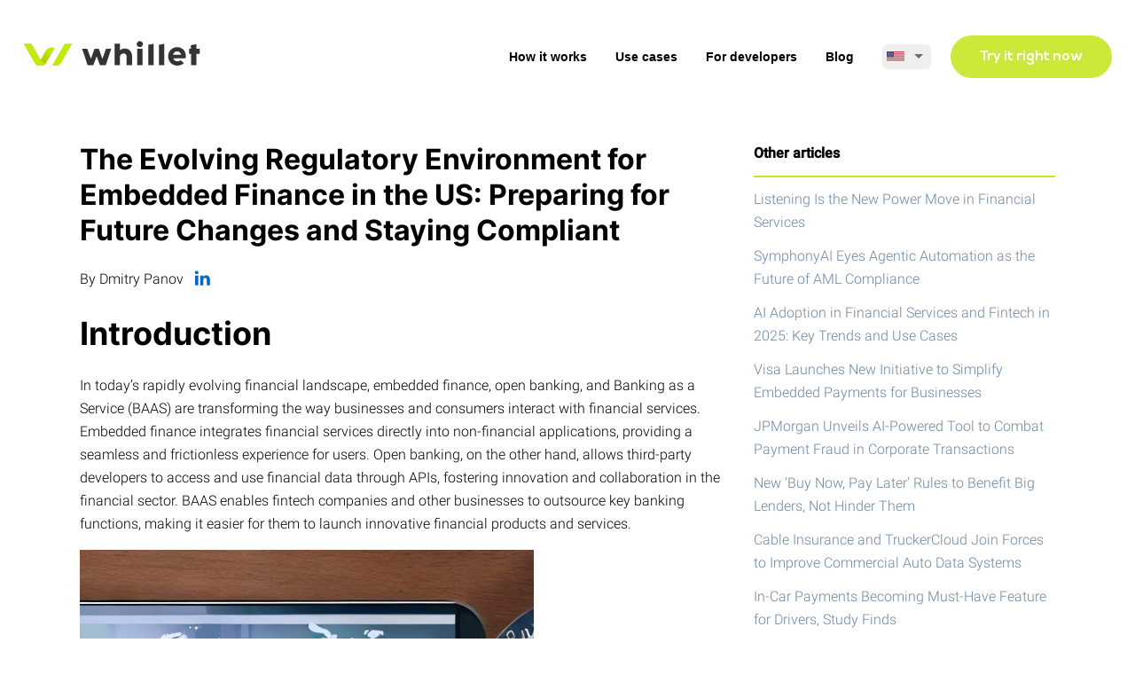

--- FILE ---
content_type: text/html; charset=utf-8
request_url: https://whillet.com/blog/128
body_size: 18145
content:
<!DOCTYPE html><html lang="en"><head>
    <meta charset="utf-8">
    <base href="/">
    <meta name="viewport" content="width=device-width, initial-scale=1">
    <link rel="icon" type="image/png" href="/assets/favicon.png">

    <!-- Google tag (gtag.js) -->
    <script async="" src="https://www.googletagmanager.com/gtag/js?id=G-YCNJ5NLZ0K" type="2fc947ccdd41f8cbf1dc810e-text/javascript"></script>
    <script type="2fc947ccdd41f8cbf1dc810e-text/javascript">
        window.dataLayer = window.dataLayer || [];

        function gtag() {
            dataLayer.push(arguments);
        }

        gtag('js', new Date());
        gtag('config', 'G-YCNJ5NLZ0K');
    </script>
  <link rel="manifest" href="manifest.webmanifest">
  <meta name="theme-color" content="#fff">
    <link rel="preconnect" href="https://fonts.gstatic.com">
    <style type="text/css">@font-face{font-family:'Roboto';font-style:normal;font-weight:300;font-display:swap;src:url(https://fonts.gstatic.com/s/roboto/v30/KFOlCnqEu92Fr1MmSU5fCRc4AMP6lbBP.woff2) format('woff2');unicode-range:U+0460-052F, U+1C80-1C88, U+20B4, U+2DE0-2DFF, U+A640-A69F, U+FE2E-FE2F;}@font-face{font-family:'Roboto';font-style:normal;font-weight:300;font-display:swap;src:url(https://fonts.gstatic.com/s/roboto/v30/KFOlCnqEu92Fr1MmSU5fABc4AMP6lbBP.woff2) format('woff2');unicode-range:U+0301, U+0400-045F, U+0490-0491, U+04B0-04B1, U+2116;}@font-face{font-family:'Roboto';font-style:normal;font-weight:300;font-display:swap;src:url(https://fonts.gstatic.com/s/roboto/v30/KFOlCnqEu92Fr1MmSU5fCBc4AMP6lbBP.woff2) format('woff2');unicode-range:U+1F00-1FFF;}@font-face{font-family:'Roboto';font-style:normal;font-weight:300;font-display:swap;src:url(https://fonts.gstatic.com/s/roboto/v30/KFOlCnqEu92Fr1MmSU5fBxc4AMP6lbBP.woff2) format('woff2');unicode-range:U+0370-03FF;}@font-face{font-family:'Roboto';font-style:normal;font-weight:300;font-display:swap;src:url(https://fonts.gstatic.com/s/roboto/v30/KFOlCnqEu92Fr1MmSU5fCxc4AMP6lbBP.woff2) format('woff2');unicode-range:U+0102-0103, U+0110-0111, U+0128-0129, U+0168-0169, U+01A0-01A1, U+01AF-01B0, U+0300-0301, U+0303-0304, U+0308-0309, U+0323, U+0329, U+1EA0-1EF9, U+20AB;}@font-face{font-family:'Roboto';font-style:normal;font-weight:300;font-display:swap;src:url(https://fonts.gstatic.com/s/roboto/v30/KFOlCnqEu92Fr1MmSU5fChc4AMP6lbBP.woff2) format('woff2');unicode-range:U+0100-02AF, U+0304, U+0308, U+0329, U+1E00-1E9F, U+1EF2-1EFF, U+2020, U+20A0-20AB, U+20AD-20CF, U+2113, U+2C60-2C7F, U+A720-A7FF;}@font-face{font-family:'Roboto';font-style:normal;font-weight:300;font-display:swap;src:url(https://fonts.gstatic.com/s/roboto/v30/KFOlCnqEu92Fr1MmSU5fBBc4AMP6lQ.woff2) format('woff2');unicode-range:U+0000-00FF, U+0131, U+0152-0153, U+02BB-02BC, U+02C6, U+02DA, U+02DC, U+0304, U+0308, U+0329, U+2000-206F, U+2074, U+20AC, U+2122, U+2191, U+2193, U+2212, U+2215, U+FEFF, U+FFFD;}@font-face{font-family:'Roboto';font-style:normal;font-weight:400;font-display:swap;src:url(https://fonts.gstatic.com/s/roboto/v30/KFOmCnqEu92Fr1Mu72xKKTU1Kvnz.woff2) format('woff2');unicode-range:U+0460-052F, U+1C80-1C88, U+20B4, U+2DE0-2DFF, U+A640-A69F, U+FE2E-FE2F;}@font-face{font-family:'Roboto';font-style:normal;font-weight:400;font-display:swap;src:url(https://fonts.gstatic.com/s/roboto/v30/KFOmCnqEu92Fr1Mu5mxKKTU1Kvnz.woff2) format('woff2');unicode-range:U+0301, U+0400-045F, U+0490-0491, U+04B0-04B1, U+2116;}@font-face{font-family:'Roboto';font-style:normal;font-weight:400;font-display:swap;src:url(https://fonts.gstatic.com/s/roboto/v30/KFOmCnqEu92Fr1Mu7mxKKTU1Kvnz.woff2) format('woff2');unicode-range:U+1F00-1FFF;}@font-face{font-family:'Roboto';font-style:normal;font-weight:400;font-display:swap;src:url(https://fonts.gstatic.com/s/roboto/v30/KFOmCnqEu92Fr1Mu4WxKKTU1Kvnz.woff2) format('woff2');unicode-range:U+0370-03FF;}@font-face{font-family:'Roboto';font-style:normal;font-weight:400;font-display:swap;src:url(https://fonts.gstatic.com/s/roboto/v30/KFOmCnqEu92Fr1Mu7WxKKTU1Kvnz.woff2) format('woff2');unicode-range:U+0102-0103, U+0110-0111, U+0128-0129, U+0168-0169, U+01A0-01A1, U+01AF-01B0, U+0300-0301, U+0303-0304, U+0308-0309, U+0323, U+0329, U+1EA0-1EF9, U+20AB;}@font-face{font-family:'Roboto';font-style:normal;font-weight:400;font-display:swap;src:url(https://fonts.gstatic.com/s/roboto/v30/KFOmCnqEu92Fr1Mu7GxKKTU1Kvnz.woff2) format('woff2');unicode-range:U+0100-02AF, U+0304, U+0308, U+0329, U+1E00-1E9F, U+1EF2-1EFF, U+2020, U+20A0-20AB, U+20AD-20CF, U+2113, U+2C60-2C7F, U+A720-A7FF;}@font-face{font-family:'Roboto';font-style:normal;font-weight:400;font-display:swap;src:url(https://fonts.gstatic.com/s/roboto/v30/KFOmCnqEu92Fr1Mu4mxKKTU1Kg.woff2) format('woff2');unicode-range:U+0000-00FF, U+0131, U+0152-0153, U+02BB-02BC, U+02C6, U+02DA, U+02DC, U+0304, U+0308, U+0329, U+2000-206F, U+2074, U+20AC, U+2122, U+2191, U+2193, U+2212, U+2215, U+FEFF, U+FFFD;}@font-face{font-family:'Roboto';font-style:normal;font-weight:500;font-display:swap;src:url(https://fonts.gstatic.com/s/roboto/v30/KFOlCnqEu92Fr1MmEU9fCRc4AMP6lbBP.woff2) format('woff2');unicode-range:U+0460-052F, U+1C80-1C88, U+20B4, U+2DE0-2DFF, U+A640-A69F, U+FE2E-FE2F;}@font-face{font-family:'Roboto';font-style:normal;font-weight:500;font-display:swap;src:url(https://fonts.gstatic.com/s/roboto/v30/KFOlCnqEu92Fr1MmEU9fABc4AMP6lbBP.woff2) format('woff2');unicode-range:U+0301, U+0400-045F, U+0490-0491, U+04B0-04B1, U+2116;}@font-face{font-family:'Roboto';font-style:normal;font-weight:500;font-display:swap;src:url(https://fonts.gstatic.com/s/roboto/v30/KFOlCnqEu92Fr1MmEU9fCBc4AMP6lbBP.woff2) format('woff2');unicode-range:U+1F00-1FFF;}@font-face{font-family:'Roboto';font-style:normal;font-weight:500;font-display:swap;src:url(https://fonts.gstatic.com/s/roboto/v30/KFOlCnqEu92Fr1MmEU9fBxc4AMP6lbBP.woff2) format('woff2');unicode-range:U+0370-03FF;}@font-face{font-family:'Roboto';font-style:normal;font-weight:500;font-display:swap;src:url(https://fonts.gstatic.com/s/roboto/v30/KFOlCnqEu92Fr1MmEU9fCxc4AMP6lbBP.woff2) format('woff2');unicode-range:U+0102-0103, U+0110-0111, U+0128-0129, U+0168-0169, U+01A0-01A1, U+01AF-01B0, U+0300-0301, U+0303-0304, U+0308-0309, U+0323, U+0329, U+1EA0-1EF9, U+20AB;}@font-face{font-family:'Roboto';font-style:normal;font-weight:500;font-display:swap;src:url(https://fonts.gstatic.com/s/roboto/v30/KFOlCnqEu92Fr1MmEU9fChc4AMP6lbBP.woff2) format('woff2');unicode-range:U+0100-02AF, U+0304, U+0308, U+0329, U+1E00-1E9F, U+1EF2-1EFF, U+2020, U+20A0-20AB, U+20AD-20CF, U+2113, U+2C60-2C7F, U+A720-A7FF;}@font-face{font-family:'Roboto';font-style:normal;font-weight:500;font-display:swap;src:url(https://fonts.gstatic.com/s/roboto/v30/KFOlCnqEu92Fr1MmEU9fBBc4AMP6lQ.woff2) format('woff2');unicode-range:U+0000-00FF, U+0131, U+0152-0153, U+02BB-02BC, U+02C6, U+02DA, U+02DC, U+0304, U+0308, U+0329, U+2000-206F, U+2074, U+20AC, U+2122, U+2191, U+2193, U+2212, U+2215, U+FEFF, U+FFFD;}</style>
    <style type="text/css">@font-face{font-family:'Material Icons';font-style:normal;font-weight:400;src:url(https://fonts.gstatic.com/s/materialicons/v140/flUhRq6tzZclQEJ-Vdg-IuiaDsNcIhQ8tQ.woff2) format('woff2');}.material-icons{font-family:'Material Icons';font-weight:normal;font-style:normal;font-size:24px;line-height:1;letter-spacing:normal;text-transform:none;display:inline-block;white-space:nowrap;word-wrap:normal;direction:ltr;-webkit-font-feature-settings:'liga';-webkit-font-smoothing:antialiased;}</style>
<style>*,:after,:before{box-sizing:border-box}body,html{margin:0;padding:0}html{color:var(--root-color);font-family:var(--font-family);font-size:var(--font-size);font-weight:var(--font-weight)}body{line-height:1.625;min-width:100vw;min-height:100vh;overflow-x:hidden}body,html{height:100%}body{margin:0;font-family:Roboto,Helvetica Neue,sans-serif}:root{--gutter:1.5rem;--row-gutter:var(--gutter);--wrapper-gutter:var(--gutter);--font-family:"Inter",sans-serif;--font-size:16px;--font-weight:300;--color-primary-90:#cce939;--color-primary-100:#c6e721;--color-accent-90:#6b86a4;--color-gray-0:#fff;--color-gray-10:#fefefe;--color-gray-20:#f2f2f2;--color-gray-30:#d4d4d6;--color-gray-40:#b8b8b8;--color-gray-50:#a7a7a7;--color-gray-60:grey;--color-gray-80:#3d3d3d;--color-gray-100:#000;--root-color:var(--color-gray-100);--headline-color:var(--color-gray-100);--small-color:var(--color-gray-60);--link-color:var(--color-accent-90);--wrapper-fixed-max-width:1228px;--control-size-sm:2.25rem;--control-size-md:3rem;--control-size-lg:3.75rem;--control-size-xl:4.5rem;--button-font-family:"Nexa",sans-serif;--button-font-weight:700;--button-border-radius:4rem;--headline-h1-font-family:"Nexa",sans-serif;--headline-h1-font-size:5rem;--headline-h1-font-weight:700;--headline-h2-font-family:"Nexa",sans-serif;--headline-h2-font-size:5rem;--headline-h2-font-weight:300;--headline-h3-font-size:2.75rem;--headline-h3-font-weight:700}@font-face{font-family:Nexa;font-weight:300;src:url(Nexa-Light.96168d96be9da3c182f8.ttf) format("truetype");font-display:swap}@font-face{font-family:Nexa;font-weight:700;src:url(Nexa-Bold.2da4a0e2b1da4ae9a507.ttf) format("truetype");font-display:swap}@font-face{font-family:Inter;font-weight:300;src:url(Inter-Light.e7dd1399358ca04ed457.ttf) format("truetype");font-display:swap}@font-face{font-family:Inter;font-weight:400;src:url(Inter-Regular.9cd7588f47651215d52f.ttf) format("truetype");font-display:swap}@font-face{font-family:Inter;font-weight:500;src:url(Inter-Medium.18b8c68e64126db9ce88.ttf) format("truetype");font-display:swap}@font-face{font-family:Inter;font-weight:700;src:url(Inter-Bold.3e3cb905bf27a4c8c370.ttf) format("truetype");font-display:swap}@font-face{font-family:Inter;font-weight:800;src:url(Inter-ExtraBold.55189ddfcadbb76776b5.ttf) format("truetype");font-display:swap}@font-face{font-family:Inter;font-weight:900;src:url(Inter-Black.54c4088fddcfe5fabaca.ttf) format("truetype");font-display:swap}</style><style>.mat-button{font-family:Roboto,Helvetica Neue,sans-serif;font-size:14px;font-weight:500}.mat-form-field{font-size:inherit;font-weight:400;line-height:1.125;font-family:Roboto,Helvetica Neue,sans-serif;letter-spacing:normal}.mat-form-field-wrapper{padding-bottom:1.34375em}.mat-form-field-infix{padding:.5em 0;border-top:.84375em solid #0000}.mat-form-field-label-wrapper{top:-.84375em;padding-top:.84375em}.mat-form-field-underline{bottom:1.34375em}.mat-form-field-subscript-wrapper{font-size:75%;margin-top:.6666666667em;top:calc(100% - 1.7916666667em)}.mat-select{font-family:Roboto,Helvetica Neue,sans-serif}.mat-select-trigger{height:1.125em}.mat-ripple{overflow:hidden;position:relative}.mat-ripple:not(:empty){transform:translateZ(0)}.cdk-visually-hidden{border:0;clip:rect(0 0 0 0);height:1px;margin:-1px;overflow:hidden;padding:0;position:absolute;width:1px;white-space:nowrap;outline:0;-webkit-appearance:none;-moz-appearance:none}.mat-focus-indicator{position:relative}.mat-button{color:inherit;background:#0000}.mat-button-focus-overlay{background:#000}.mat-form-field-ripple{background-color:#000000de}.mat-form-field-appearance-standard .mat-form-field-underline{background-color:#0000006b}.mat-select-value{color:#000000de}.mat-select-arrow{color:#0000008a}*,:after,:before{box-sizing:border-box}body,html{margin:0;padding:0}button,html{color:var(--root-color);font-family:var(--font-family);font-size:var(--font-size);font-weight:var(--font-weight)}body{line-height:1.625;min-width:100vw;min-height:100vh;overflow-x:hidden}h1,h2,h3,h4,h5{line-height:1.25;margin-top:1.25em;margin-bottom:.625em;color:currentColor}h1:first-child,h2:first-child,h3:first-child,h4:first-child,h5:first-child{margin-top:0}h1:last-child,h2:last-child,h3:last-child,h4:last-child,h5:last-child{margin-bottom:0}h1{font-family:var(--headline-h1-font-family,var(--font-family));font-size:var(--headline-h1-font-size,6rem);font-weight:var(--headline-h1-font-weight,var(--font-weight))}h2{font-family:var(--headline-h2-font-family,var(--font-family));font-size:var(--headline-h2-font-size,4.25rem);font-weight:var(--headline-h2-font-weight,var(--font-weight))}h3{font-family:var(--headline-h3-font-family,var(--font-family));font-size:var(--headline-h3-font-size,3rem);font-weight:var(--headline-h3-font-weight,var(--font-weight))}h4{font-family:var(--headline-h4-font-family,var(--font-family));font-size:var(--headline-h4-font-size,2rem);font-weight:var(--headline-h4-font-weight,var(--font-weight))}h5{font-family:var(--headline-h5-font-family,var(--font-family));font-size:var(--headline-h5-font-size,1.25rem);font-weight:var(--headline-h5-font-weight,var(--font-weight))}a{cursor:pointer;color:var(--link-color);text-decoration:underline}a:hover{text-decoration:none}.ui-wrapper{width:100%;padding-left:var(--wrapper-gutter);padding-right:var(--wrapper-gutter)}.ui-wrapper-fixed{max-width:calc(var(--wrapper-fixed-max-width) + var(--wrapper-gutter) * 2);margin-left:auto;margin-right:auto}.ui-row{position:relative;display:flex;flex-wrap:wrap}.ui-row+.ui-row{margin-top:var(--row-gutter)}.ui-row-alignment-center{align-items:center}.ui-row-alignment-stretch{align-items:stretch}.ui-row-justify-space-between{justify-content:space-between}[class*=ui-col-],[class^=ui-col-]{display:block}@media (min-width: 0px){.ui-col-xs-none{display:none}.ui-col-xs-min{display:block;flex:0 1 auto;width:auto}.ui-col-xs-24{display:block;flex:0 0 100%;width:100%}}@media (min-width: 768px){.ui-col-md-none{display:none}.ui-col-md-min{display:block;flex:0 1 auto;width:auto}.ui-col-md-max{display:block;flex:1}}@media (min-width: 992px){.ui-col-lg-none{display:none}.ui-col-lg-min{display:block;flex:0 1 auto;width:auto}}body,html{height:100%}body{margin:0;font-family:Roboto,Helvetica Neue,sans-serif}:root{--gutter:1.5rem;--row-gutter:var(--gutter);--wrapper-gutter:var(--gutter);--font-family:"Inter",sans-serif;--font-size:16px;--font-weight:300;--color-primary-90:#cce939;--color-primary-100:#c6e721;--color-accent-90:#6b86a4;--color-gray-0:#fff;--color-gray-10:#fefefe;--color-gray-20:#f2f2f2;--color-gray-30:#d4d4d6;--color-gray-40:#b8b8b8;--color-gray-50:#a7a7a7;--color-gray-60:grey;--color-gray-80:#3d3d3d;--color-gray-100:#000;--root-color:var(--color-gray-100);--headline-color:var(--color-gray-100);--small-color:var(--color-gray-60);--link-color:var(--color-accent-90);--wrapper-fixed-max-width:1228px;--control-size-sm:2.25rem;--control-size-md:3rem;--control-size-lg:3.75rem;--control-size-xl:4.5rem;--button-font-family:"Nexa",sans-serif;--button-font-weight:700;--button-border-radius:4rem;--headline-h1-font-family:"Nexa",sans-serif;--headline-h1-font-size:5rem;--headline-h1-font-weight:700;--headline-h2-font-family:"Nexa",sans-serif;--headline-h2-font-size:5rem;--headline-h2-font-weight:300;--headline-h3-font-size:2.75rem;--headline-h3-font-weight:700}@font-face{font-family:Nexa;font-weight:300;src:url(Nexa-Light.96168d96be9da3c182f8.ttf) format("truetype");font-display:swap}@font-face{font-family:Nexa;font-weight:700;src:url(Nexa-Bold.2da4a0e2b1da4ae9a507.ttf) format("truetype");font-display:swap}@font-face{font-family:Inter;font-weight:300;src:url(Inter-Light.e7dd1399358ca04ed457.ttf) format("truetype");font-display:swap}@font-face{font-family:Inter;font-weight:400;src:url(Inter-Regular.9cd7588f47651215d52f.ttf) format("truetype");font-display:swap}@font-face{font-family:Inter;font-weight:500;src:url(Inter-Medium.18b8c68e64126db9ce88.ttf) format("truetype");font-display:swap}@font-face{font-family:Inter;font-weight:700;src:url(Inter-Bold.3e3cb905bf27a4c8c370.ttf) format("truetype");font-display:swap}@font-face{font-family:Inter;font-weight:800;src:url(Inter-ExtraBold.55189ddfcadbb76776b5.ttf) format("truetype");font-display:swap}@font-face{font-family:Inter;font-weight:900;src:url(Inter-Black.54c4088fddcfe5fabaca.ttf) format("truetype");font-display:swap}.container{max-width:1148px;margin-left:auto;margin-right:auto}ol:not(.stylized-list){margin:2rem 0}ol:not(.stylized-list) li:not(:last-child){margin-bottom:.75rem}@media (max-width: 992px){h1,h2,h3{text-align:center}}@media (max-width: 576px){h1,h2{font-size:2rem}h3{font-size:1.75rem}h4{font-size:1.5rem}h5{font-size:1.25rem}}.post{display:flex;align-items:flex-start}@media (max-width: 992px){.post{flex-direction:column}}.post:not(:first-child){margin-top:6rem}.post__body{flex:1}.post__header--title{font-family:var(--headline-h4-font-family,var(--font-family));font-weight:700;font-size:32px}@media (max-width: 992px){.post__header--title{text-align:center}}.post__content{margin-top:1.5rem;margin-bottom:.75rem}.post__content h2,.post__content h3{font-family:Inter,sans-serif;font-size:2.25rem;font-weight:700}@media (max-width: 576px){.post__content h2,.post__content h3{font-size:1.5rem}}.post__content figure{margin-left:0;margin-right:0;max-width:100%}.post__content figure img{display:block;width:auto;max-width:100%;height:auto}.post__footer{display:flex;align-items:center;justify-content:space-between}.post__footer--created{color:var(--color-gray-50)}</style><script src="/cdn-cgi/scripts/7d0fa10a/cloudflare-static/rocket-loader.min.js" data-cf-settings="2fc947ccdd41f8cbf1dc810e-|49"></script><link rel="stylesheet" href="styles.feecb84350315572baf4.css" media="print" onload="this.media='all'"><noscript><link rel="stylesheet" href="styles.feecb84350315572baf4.css"></noscript><style ng-transition="serverApp">[_nghost-sc106]{display:flex;flex-direction:column;align-items:stretch;min-height:100vh}.head[_ngcontent-sc106]{padding:2.5rem 0}.head[_ngcontent-sc106]   .nav-menu__link[_ngcontent-sc106]{color:currentColor;font-family:"NexaDemo",sans-serif;font-size:.875rem;font-weight:700;text-decoration:none}.head[_ngcontent-sc106]   .nav-menu__link[_ngcontent-sc106]:hover{text-decoration:underline}.head[_ngcontent-sc106]   .nav-menu__link[_ngcontent-sc106]:not(:last-child){margin-right:2rem}.lang-container[_ngcontent-sc106]{padding-left:calc(1rem);padding-right:calc(1rem);padding-bottom:calc(1.5rem)}.content[_ngcontent-sc106]{flex:1;margin-top:2rem;margin-bottom:2rem}.foo[_ngcontent-sc106]{padding:3.5rem 0;background:var(--color-primary-90);color:var(--color-gray-0)}.foo-menu[_ngcontent-sc106]{display:flex;flex-direction:column;align-items:flex-start}@media (min-width: 768px){.foo-menu[_ngcontent-sc106]{margin-left:12rem}}.foo-menu__link[_ngcontent-sc106]{opacity:.875;color:currentColor;font-family:"NexaDemo",sans-serif;font-size:1.125rem;font-weight:700;text-decoration:none}.foo-menu__link[_ngcontent-sc106]:hover{opacity:1;text-decoration:underline}.foo-menu__link[_ngcontent-sc106]:not(:last-child){margin-bottom:1rem}.logo[_ngcontent-sc106]{cursor:pointer;display:inline-block;text-decoration:none;height:1.75rem}.logo[_ngcontent-sc106]   img[_ngcontent-sc106]{display:block;height:100%}.copyright[_ngcontent-sc106]{opacity:.875;font-size:.875rem}</style><style ng-transition="serverApp">.dropdown-burger__button[_ngcontent-sc96]{display:flex;align-items:center;justify-content:center;width:2rem;height:2rem;margin:0;padding:0;background:none;border:none}.dropdown-burger__button[_ngcontent-sc96]   img[_ngcontent-sc96]{display:block;width:100%;margin:0}.dropdown-burger__menu[_ngcontent-sc96]{z-index:10;display:flex;flex-direction:column;align-items:stretch;padding:.5rem 0}.dropdown-burger__menu--link[_ngcontent-sc96]{padding:.5rem 1.5rem;color:currentColor;font-family:"NexaDemo",sans-serif;font-weight:700;text-decoration:none;white-space:nowrap}.dropdown-burger__menu--link[_ngcontent-sc96]:hover{text-decoration:underline}.dropdown-burger__language[_ngcontent-sc96]{padding:0 1.5rem}</style><style ng-transition="serverApp">.translate{width:45px}.translate .mat-form-field-underline{display:none}.translate .mat-form-field-infix{padding:0;border:none}.translate .mat-form-field-wrapper{padding:0}.translate .mat-form-field-flex{padding:0!important}.translate__select{box-sizing:content-box;background:#efefef;border-radius:6px;padding:5px}.translate__icon{position:relative;width:20px}
</style><style ng-transition="serverApp">.modal[_ngcontent-sc105]{display:flex;align-items:center;justify-content:center;position:fixed;top:0;bottom:0;left:0;right:0;z-index:100;overflow-y:auto}.modal-fade[_ngcontent-sc105]{z-index:-1;position:fixed;top:0;bottom:0;left:0;right:0;background:rgba(0,20,10,.75)}.modal-window[_ngcontent-sc105]{width:480px;border-radius:1rem;background:var(--color-gray-0)}.modal-window__header[_ngcontent-sc105]{display:flex;align-items:center;justify-content:space-between;flex-wrap:nowrap;padding:1rem 2rem;border-bottom:1px solid var(--color-gray-20)}.modal-window__label[_ngcontent-sc105]{font-family:"NexaDemo",sans-serif;font-size:1.125rem;font-weight:700}.modal-window__close[_ngcontent-sc105]{cursor:pointer;position:relative;width:2rem;height:2rem}.modal-window__close[_ngcontent-sc105]:hover{opacity:.75}.modal-window__close[_ngcontent-sc105]:before, .modal-window__close[_ngcontent-sc105]:after{content:"";position:absolute;top:50%;left:50%;width:100%;height:1px;background:currentColor;transform-origin:center}.modal-window__close[_ngcontent-sc105]:before{transform:translate(-50%,-50%) rotate(45deg)}.modal-window__close[_ngcontent-sc105]:after{transform:translate(-50%,-50%) rotate(-45deg)}.modal-window__body[_ngcontent-sc105]{padding:2rem}</style><style ng-transition="serverApp">.mat-button .mat-button-focus-overlay,.mat-icon-button .mat-button-focus-overlay{opacity:0}.mat-button:hover:not(.mat-button-disabled) .mat-button-focus-overlay,.mat-stroked-button:hover:not(.mat-button-disabled) .mat-button-focus-overlay{opacity:.04}@media(hover: none){.mat-button:hover:not(.mat-button-disabled) .mat-button-focus-overlay,.mat-stroked-button:hover:not(.mat-button-disabled) .mat-button-focus-overlay{opacity:0}}.mat-button,.mat-icon-button,.mat-stroked-button,.mat-flat-button{box-sizing:border-box;position:relative;-webkit-user-select:none;-moz-user-select:none;-ms-user-select:none;user-select:none;cursor:pointer;outline:none;border:none;-webkit-tap-highlight-color:transparent;display:inline-block;white-space:nowrap;text-decoration:none;vertical-align:baseline;text-align:center;margin:0;min-width:64px;line-height:36px;padding:0 16px;border-radius:4px;overflow:visible}.mat-button::-moz-focus-inner,.mat-icon-button::-moz-focus-inner,.mat-stroked-button::-moz-focus-inner,.mat-flat-button::-moz-focus-inner{border:0}.mat-button.mat-button-disabled,.mat-icon-button.mat-button-disabled,.mat-stroked-button.mat-button-disabled,.mat-flat-button.mat-button-disabled{cursor:default}.mat-button.cdk-keyboard-focused .mat-button-focus-overlay,.mat-button.cdk-program-focused .mat-button-focus-overlay,.mat-icon-button.cdk-keyboard-focused .mat-button-focus-overlay,.mat-icon-button.cdk-program-focused .mat-button-focus-overlay,.mat-stroked-button.cdk-keyboard-focused .mat-button-focus-overlay,.mat-stroked-button.cdk-program-focused .mat-button-focus-overlay,.mat-flat-button.cdk-keyboard-focused .mat-button-focus-overlay,.mat-flat-button.cdk-program-focused .mat-button-focus-overlay{opacity:.12}.mat-button::-moz-focus-inner,.mat-icon-button::-moz-focus-inner,.mat-stroked-button::-moz-focus-inner,.mat-flat-button::-moz-focus-inner{border:0}.mat-raised-button{box-sizing:border-box;position:relative;-webkit-user-select:none;-moz-user-select:none;-ms-user-select:none;user-select:none;cursor:pointer;outline:none;border:none;-webkit-tap-highlight-color:transparent;display:inline-block;white-space:nowrap;text-decoration:none;vertical-align:baseline;text-align:center;margin:0;min-width:64px;line-height:36px;padding:0 16px;border-radius:4px;overflow:visible;transform:translate3d(0, 0, 0);transition:background 400ms cubic-bezier(0.25, 0.8, 0.25, 1),box-shadow 280ms cubic-bezier(0.4, 0, 0.2, 1)}.mat-raised-button::-moz-focus-inner{border:0}.mat-raised-button.mat-button-disabled{cursor:default}.mat-raised-button.cdk-keyboard-focused .mat-button-focus-overlay,.mat-raised-button.cdk-program-focused .mat-button-focus-overlay{opacity:.12}.mat-raised-button::-moz-focus-inner{border:0}._mat-animation-noopable.mat-raised-button{transition:none;animation:none}.mat-stroked-button{border:1px solid currentColor;padding:0 15px;line-height:34px}.mat-stroked-button .mat-button-ripple.mat-ripple,.mat-stroked-button .mat-button-focus-overlay{top:-1px;left:-1px;right:-1px;bottom:-1px}.mat-fab{box-sizing:border-box;position:relative;-webkit-user-select:none;-moz-user-select:none;-ms-user-select:none;user-select:none;cursor:pointer;outline:none;border:none;-webkit-tap-highlight-color:transparent;display:inline-block;white-space:nowrap;text-decoration:none;vertical-align:baseline;text-align:center;margin:0;min-width:64px;line-height:36px;padding:0 16px;border-radius:4px;overflow:visible;transform:translate3d(0, 0, 0);transition:background 400ms cubic-bezier(0.25, 0.8, 0.25, 1),box-shadow 280ms cubic-bezier(0.4, 0, 0.2, 1);min-width:0;border-radius:50%;width:56px;height:56px;padding:0;flex-shrink:0}.mat-fab::-moz-focus-inner{border:0}.mat-fab.mat-button-disabled{cursor:default}.mat-fab.cdk-keyboard-focused .mat-button-focus-overlay,.mat-fab.cdk-program-focused .mat-button-focus-overlay{opacity:.12}.mat-fab::-moz-focus-inner{border:0}._mat-animation-noopable.mat-fab{transition:none;animation:none}.mat-fab .mat-button-wrapper{padding:16px 0;display:inline-block;line-height:24px}.mat-mini-fab{box-sizing:border-box;position:relative;-webkit-user-select:none;-moz-user-select:none;-ms-user-select:none;user-select:none;cursor:pointer;outline:none;border:none;-webkit-tap-highlight-color:transparent;display:inline-block;white-space:nowrap;text-decoration:none;vertical-align:baseline;text-align:center;margin:0;min-width:64px;line-height:36px;padding:0 16px;border-radius:4px;overflow:visible;transform:translate3d(0, 0, 0);transition:background 400ms cubic-bezier(0.25, 0.8, 0.25, 1),box-shadow 280ms cubic-bezier(0.4, 0, 0.2, 1);min-width:0;border-radius:50%;width:40px;height:40px;padding:0;flex-shrink:0}.mat-mini-fab::-moz-focus-inner{border:0}.mat-mini-fab.mat-button-disabled{cursor:default}.mat-mini-fab.cdk-keyboard-focused .mat-button-focus-overlay,.mat-mini-fab.cdk-program-focused .mat-button-focus-overlay{opacity:.12}.mat-mini-fab::-moz-focus-inner{border:0}._mat-animation-noopable.mat-mini-fab{transition:none;animation:none}.mat-mini-fab .mat-button-wrapper{padding:8px 0;display:inline-block;line-height:24px}.mat-icon-button{padding:0;min-width:0;width:40px;height:40px;flex-shrink:0;line-height:40px;border-radius:50%}.mat-icon-button i,.mat-icon-button .mat-icon{line-height:24px}.mat-button-ripple.mat-ripple,.mat-button-focus-overlay{top:0;left:0;right:0;bottom:0;position:absolute;pointer-events:none;border-radius:inherit}.mat-button-ripple.mat-ripple:not(:empty){transform:translateZ(0)}.mat-button-focus-overlay{opacity:0;transition:opacity 200ms cubic-bezier(0.35, 0, 0.25, 1),background-color 200ms cubic-bezier(0.35, 0, 0.25, 1)}._mat-animation-noopable .mat-button-focus-overlay{transition:none}.mat-button-ripple-round{border-radius:50%;z-index:1}.mat-button .mat-button-wrapper>*,.mat-flat-button .mat-button-wrapper>*,.mat-stroked-button .mat-button-wrapper>*,.mat-raised-button .mat-button-wrapper>*,.mat-icon-button .mat-button-wrapper>*,.mat-fab .mat-button-wrapper>*,.mat-mini-fab .mat-button-wrapper>*{vertical-align:middle}.mat-form-field:not(.mat-form-field-appearance-legacy) .mat-form-field-prefix .mat-icon-button,.mat-form-field:not(.mat-form-field-appearance-legacy) .mat-form-field-suffix .mat-icon-button{display:inline-flex;justify-content:center;align-items:center;font-size:inherit;width:2.5em;height:2.5em}.cdk-high-contrast-active .mat-button,.cdk-high-contrast-active .mat-flat-button,.cdk-high-contrast-active .mat-raised-button,.cdk-high-contrast-active .mat-icon-button,.cdk-high-contrast-active .mat-fab,.cdk-high-contrast-active .mat-mini-fab{outline:solid 1px}.cdk-high-contrast-active .mat-button-base.cdk-keyboard-focused,.cdk-high-contrast-active .mat-button-base.cdk-program-focused{outline:solid 3px}
</style><style ng-transition="serverApp">mat-menu{display:none}.mat-menu-panel{min-width:112px;max-width:280px;overflow:auto;-webkit-overflow-scrolling:touch;max-height:calc(100vh - 48px);border-radius:4px;outline:0;min-height:64px}.mat-menu-panel.ng-animating{pointer-events:none}.cdk-high-contrast-active .mat-menu-panel{outline:solid 1px}.mat-menu-content:not(:empty){padding-top:8px;padding-bottom:8px}.mat-menu-item{-webkit-user-select:none;-moz-user-select:none;-ms-user-select:none;user-select:none;cursor:pointer;outline:none;border:none;-webkit-tap-highlight-color:transparent;white-space:nowrap;overflow:hidden;text-overflow:ellipsis;display:block;line-height:48px;height:48px;padding:0 16px;text-align:left;text-decoration:none;max-width:100%;position:relative}.mat-menu-item::-moz-focus-inner{border:0}.mat-menu-item[disabled]{cursor:default}[dir=rtl] .mat-menu-item{text-align:right}.mat-menu-item .mat-icon{margin-right:16px;vertical-align:middle}.mat-menu-item .mat-icon svg{vertical-align:top}[dir=rtl] .mat-menu-item .mat-icon{margin-left:16px;margin-right:0}.mat-menu-item[disabled]{pointer-events:none}.cdk-high-contrast-active .mat-menu-item{margin-top:1px}.cdk-high-contrast-active .mat-menu-item.cdk-program-focused,.cdk-high-contrast-active .mat-menu-item.cdk-keyboard-focused,.cdk-high-contrast-active .mat-menu-item-highlighted{outline:dotted 1px}.mat-menu-item-submenu-trigger{padding-right:32px}[dir=rtl] .mat-menu-item-submenu-trigger{padding-right:16px;padding-left:32px}.mat-menu-submenu-icon{position:absolute;top:50%;right:16px;transform:translateY(-50%);width:5px;height:10px;fill:currentColor}[dir=rtl] .mat-menu-submenu-icon{right:auto;left:16px;transform:translateY(-50%) scaleX(-1)}.cdk-high-contrast-active .mat-menu-submenu-icon{fill:CanvasText}button.mat-menu-item{width:100%}.mat-menu-item .mat-menu-ripple{top:0;left:0;right:0;bottom:0;position:absolute;pointer-events:none}
</style><style ng-transition="serverApp">.mat-form-field{display:inline-block;position:relative;text-align:left}[dir=rtl] .mat-form-field{text-align:right}.mat-form-field-wrapper{position:relative}.mat-form-field-flex{display:inline-flex;align-items:baseline;box-sizing:border-box;width:100%}.mat-form-field-prefix,.mat-form-field-suffix{white-space:nowrap;flex:none;position:relative}.mat-form-field-infix{display:block;position:relative;flex:auto;min-width:0;width:180px}.cdk-high-contrast-active .mat-form-field-infix{border-image:linear-gradient(transparent, transparent)}.mat-form-field-label-wrapper{position:absolute;left:0;box-sizing:content-box;width:100%;height:100%;overflow:hidden;pointer-events:none}[dir=rtl] .mat-form-field-label-wrapper{left:auto;right:0}.mat-form-field-label{position:absolute;left:0;font:inherit;pointer-events:none;width:100%;white-space:nowrap;text-overflow:ellipsis;overflow:hidden;transform-origin:0 0;transition:transform 400ms cubic-bezier(0.25, 0.8, 0.25, 1),color 400ms cubic-bezier(0.25, 0.8, 0.25, 1),width 400ms cubic-bezier(0.25, 0.8, 0.25, 1);display:none}[dir=rtl] .mat-form-field-label{transform-origin:100% 0;left:auto;right:0}.mat-form-field-empty.mat-form-field-label,.mat-form-field-can-float.mat-form-field-should-float .mat-form-field-label{display:block}.mat-form-field-autofill-control:-webkit-autofill+.mat-form-field-label-wrapper .mat-form-field-label{display:none}.mat-form-field-can-float .mat-form-field-autofill-control:-webkit-autofill+.mat-form-field-label-wrapper .mat-form-field-label{display:block;transition:none}.mat-input-server:focus+.mat-form-field-label-wrapper .mat-form-field-label,.mat-input-server[placeholder]:not(:placeholder-shown)+.mat-form-field-label-wrapper .mat-form-field-label{display:none}.mat-form-field-can-float .mat-input-server:focus+.mat-form-field-label-wrapper .mat-form-field-label,.mat-form-field-can-float .mat-input-server[placeholder]:not(:placeholder-shown)+.mat-form-field-label-wrapper .mat-form-field-label{display:block}.mat-form-field-label:not(.mat-form-field-empty){transition:none}.mat-form-field-underline{position:absolute;width:100%;pointer-events:none;transform:scale3d(1, 1.0001, 1)}.mat-form-field-ripple{position:absolute;left:0;width:100%;transform-origin:50%;transform:scaleX(0.5);opacity:0;transition:background-color 300ms cubic-bezier(0.55, 0, 0.55, 0.2)}.mat-form-field.mat-focused .mat-form-field-ripple,.mat-form-field.mat-form-field-invalid .mat-form-field-ripple{opacity:1;transform:none;transition:transform 300ms cubic-bezier(0.25, 0.8, 0.25, 1),opacity 100ms cubic-bezier(0.25, 0.8, 0.25, 1),background-color 300ms cubic-bezier(0.25, 0.8, 0.25, 1)}.mat-form-field-subscript-wrapper{position:absolute;box-sizing:border-box;width:100%;overflow:hidden}.mat-form-field-subscript-wrapper .mat-icon,.mat-form-field-label-wrapper .mat-icon{width:1em;height:1em;font-size:inherit;vertical-align:baseline}.mat-form-field-hint-wrapper{display:flex}.mat-form-field-hint-spacer{flex:1 0 1em}.mat-error{display:block}.mat-form-field-control-wrapper{position:relative}.mat-form-field-hint-end{order:1}.mat-form-field._mat-animation-noopable .mat-form-field-label,.mat-form-field._mat-animation-noopable .mat-form-field-ripple{transition:none}
</style><style ng-transition="serverApp">.mat-form-field-appearance-fill .mat-form-field-flex{border-radius:4px 4px 0 0;padding:.75em .75em 0 .75em}.cdk-high-contrast-active .mat-form-field-appearance-fill .mat-form-field-flex{outline:solid 1px}.cdk-high-contrast-active .mat-form-field-appearance-fill.mat-focused .mat-form-field-flex{outline:dashed 3px}.mat-form-field-appearance-fill .mat-form-field-underline::before{content:"";display:block;position:absolute;bottom:0;height:1px;width:100%}.mat-form-field-appearance-fill .mat-form-field-ripple{bottom:0;height:2px}.cdk-high-contrast-active .mat-form-field-appearance-fill .mat-form-field-ripple{height:0}.mat-form-field-appearance-fill:not(.mat-form-field-disabled) .mat-form-field-flex:hover~.mat-form-field-underline .mat-form-field-ripple{opacity:1;transform:none;transition:opacity 600ms cubic-bezier(0.25, 0.8, 0.25, 1)}.mat-form-field-appearance-fill._mat-animation-noopable:not(.mat-form-field-disabled) .mat-form-field-flex:hover~.mat-form-field-underline .mat-form-field-ripple{transition:none}.mat-form-field-appearance-fill .mat-form-field-subscript-wrapper{padding:0 1em}
</style><style ng-transition="serverApp">.mat-input-element{font:inherit;background:transparent;color:currentColor;border:none;outline:none;padding:0;margin:0;width:100%;max-width:100%;vertical-align:bottom;text-align:inherit;box-sizing:content-box}.mat-input-element:-moz-ui-invalid{box-shadow:none}.mat-input-element::-ms-clear,.mat-input-element::-ms-reveal{display:none}.mat-input-element,.mat-input-element::-webkit-search-cancel-button,.mat-input-element::-webkit-search-decoration,.mat-input-element::-webkit-search-results-button,.mat-input-element::-webkit-search-results-decoration{-webkit-appearance:none}.mat-input-element::-webkit-contacts-auto-fill-button,.mat-input-element::-webkit-caps-lock-indicator,.mat-input-element:not([type=password])::-webkit-credentials-auto-fill-button{visibility:hidden}.mat-input-element[type=date],.mat-input-element[type=datetime],.mat-input-element[type=datetime-local],.mat-input-element[type=month],.mat-input-element[type=week],.mat-input-element[type=time]{line-height:1}.mat-input-element[type=date]::after,.mat-input-element[type=datetime]::after,.mat-input-element[type=datetime-local]::after,.mat-input-element[type=month]::after,.mat-input-element[type=week]::after,.mat-input-element[type=time]::after{content:" ";white-space:pre;width:1px}.mat-input-element::-webkit-inner-spin-button,.mat-input-element::-webkit-calendar-picker-indicator,.mat-input-element::-webkit-clear-button{font-size:.75em}.mat-input-element::placeholder{-webkit-user-select:none;-moz-user-select:none;-ms-user-select:none;user-select:none;transition:color 400ms 133.3333333333ms cubic-bezier(0.25, 0.8, 0.25, 1)}.mat-input-element::placeholder:-ms-input-placeholder{-ms-user-select:text}.mat-input-element::-moz-placeholder{-webkit-user-select:none;-moz-user-select:none;-ms-user-select:none;user-select:none;transition:color 400ms 133.3333333333ms cubic-bezier(0.25, 0.8, 0.25, 1)}.mat-input-element::-moz-placeholder:-ms-input-placeholder{-ms-user-select:text}.mat-input-element::-webkit-input-placeholder{-webkit-user-select:none;-moz-user-select:none;-ms-user-select:none;user-select:none;transition:color 400ms 133.3333333333ms cubic-bezier(0.25, 0.8, 0.25, 1)}.mat-input-element::-webkit-input-placeholder:-ms-input-placeholder{-ms-user-select:text}.mat-input-element:-ms-input-placeholder{-webkit-user-select:none;-moz-user-select:none;-ms-user-select:none;user-select:none;transition:color 400ms 133.3333333333ms cubic-bezier(0.25, 0.8, 0.25, 1)}.mat-input-element:-ms-input-placeholder:-ms-input-placeholder{-ms-user-select:text}.mat-form-field-hide-placeholder .mat-input-element::placeholder{color:transparent !important;-webkit-text-fill-color:transparent;transition:none}.cdk-high-contrast-active .mat-form-field-hide-placeholder .mat-input-element::placeholder{opacity:0}.mat-form-field-hide-placeholder .mat-input-element::-moz-placeholder{color:transparent !important;-webkit-text-fill-color:transparent;transition:none}.cdk-high-contrast-active .mat-form-field-hide-placeholder .mat-input-element::-moz-placeholder{opacity:0}.mat-form-field-hide-placeholder .mat-input-element::-webkit-input-placeholder{color:transparent !important;-webkit-text-fill-color:transparent;transition:none}.cdk-high-contrast-active .mat-form-field-hide-placeholder .mat-input-element::-webkit-input-placeholder{opacity:0}.mat-form-field-hide-placeholder .mat-input-element:-ms-input-placeholder{color:transparent !important;-webkit-text-fill-color:transparent;transition:none}.cdk-high-contrast-active .mat-form-field-hide-placeholder .mat-input-element:-ms-input-placeholder{opacity:0}textarea.mat-input-element{resize:vertical;overflow:auto}textarea.mat-input-element.cdk-textarea-autosize{resize:none}textarea.mat-input-element{padding:2px 0;margin:-2px 0}select.mat-input-element{-moz-appearance:none;-webkit-appearance:none;position:relative;background-color:transparent;display:inline-flex;box-sizing:border-box;padding-top:1em;top:-1em;margin-bottom:-1em}select.mat-input-element::-ms-expand{display:none}select.mat-input-element::-moz-focus-inner{border:0}select.mat-input-element:not(:disabled){cursor:pointer}select.mat-input-element::-ms-value{color:inherit;background:none}.mat-focused .cdk-high-contrast-active select.mat-input-element::-ms-value{color:inherit}.mat-form-field-type-mat-native-select .mat-form-field-infix::after{content:"";width:0;height:0;border-left:5px solid transparent;border-right:5px solid transparent;border-top:5px solid;position:absolute;top:50%;right:0;margin-top:-2.5px;pointer-events:none}[dir=rtl] .mat-form-field-type-mat-native-select .mat-form-field-infix::after{right:auto;left:0}.mat-form-field-type-mat-native-select .mat-input-element{padding-right:15px}[dir=rtl] .mat-form-field-type-mat-native-select .mat-input-element{padding-right:0;padding-left:15px}.mat-form-field-type-mat-native-select .mat-form-field-label-wrapper{max-width:calc(100% - 10px)}.mat-form-field-type-mat-native-select.mat-form-field-appearance-outline .mat-form-field-infix::after{margin-top:-5px}.mat-form-field-type-mat-native-select.mat-form-field-appearance-fill .mat-form-field-infix::after{margin-top:-10px}
</style><style ng-transition="serverApp">.mat-form-field-appearance-legacy .mat-form-field-label{transform:perspective(100px);-ms-transform:none}.mat-form-field-appearance-legacy .mat-form-field-prefix .mat-icon,.mat-form-field-appearance-legacy .mat-form-field-suffix .mat-icon{width:1em}.mat-form-field-appearance-legacy .mat-form-field-prefix .mat-icon-button,.mat-form-field-appearance-legacy .mat-form-field-suffix .mat-icon-button{font:inherit;vertical-align:baseline}.mat-form-field-appearance-legacy .mat-form-field-prefix .mat-icon-button .mat-icon,.mat-form-field-appearance-legacy .mat-form-field-suffix .mat-icon-button .mat-icon{font-size:inherit}.mat-form-field-appearance-legacy .mat-form-field-underline{height:1px}.cdk-high-contrast-active .mat-form-field-appearance-legacy .mat-form-field-underline{height:0;border-top:solid 1px}.mat-form-field-appearance-legacy .mat-form-field-ripple{top:0;height:2px;overflow:hidden}.cdk-high-contrast-active .mat-form-field-appearance-legacy .mat-form-field-ripple{height:0;border-top:solid 2px}.mat-form-field-appearance-legacy.mat-form-field-disabled .mat-form-field-underline{background-position:0;background-color:transparent}.cdk-high-contrast-active .mat-form-field-appearance-legacy.mat-form-field-disabled .mat-form-field-underline{border-top-style:dotted;border-top-width:2px}.mat-form-field-appearance-legacy.mat-form-field-invalid:not(.mat-focused) .mat-form-field-ripple{height:1px}
</style><style ng-transition="serverApp">.mat-form-field-appearance-outline .mat-form-field-wrapper{margin:.25em 0}.mat-form-field-appearance-outline .mat-form-field-flex{padding:0 .75em 0 .75em;margin-top:-0.25em;position:relative}.mat-form-field-appearance-outline .mat-form-field-prefix,.mat-form-field-appearance-outline .mat-form-field-suffix{top:.25em}.mat-form-field-appearance-outline .mat-form-field-outline{display:flex;position:absolute;top:.25em;left:0;right:0;bottom:0;pointer-events:none}.mat-form-field-appearance-outline .mat-form-field-outline-start,.mat-form-field-appearance-outline .mat-form-field-outline-end{border:1px solid currentColor;min-width:5px}.mat-form-field-appearance-outline .mat-form-field-outline-start{border-radius:5px 0 0 5px;border-right-style:none}[dir=rtl] .mat-form-field-appearance-outline .mat-form-field-outline-start{border-right-style:solid;border-left-style:none;border-radius:0 5px 5px 0}.mat-form-field-appearance-outline .mat-form-field-outline-end{border-radius:0 5px 5px 0;border-left-style:none;flex-grow:1}[dir=rtl] .mat-form-field-appearance-outline .mat-form-field-outline-end{border-left-style:solid;border-right-style:none;border-radius:5px 0 0 5px}.mat-form-field-appearance-outline .mat-form-field-outline-gap{border-radius:.000001px;border:1px solid currentColor;border-left-style:none;border-right-style:none}.mat-form-field-appearance-outline.mat-form-field-can-float.mat-form-field-should-float .mat-form-field-outline-gap{border-top-color:transparent}.mat-form-field-appearance-outline .mat-form-field-outline-thick{opacity:0}.mat-form-field-appearance-outline .mat-form-field-outline-thick .mat-form-field-outline-start,.mat-form-field-appearance-outline .mat-form-field-outline-thick .mat-form-field-outline-end,.mat-form-field-appearance-outline .mat-form-field-outline-thick .mat-form-field-outline-gap{border-width:2px}.mat-form-field-appearance-outline.mat-focused .mat-form-field-outline,.mat-form-field-appearance-outline.mat-form-field-invalid .mat-form-field-outline{opacity:0;transition:opacity 100ms cubic-bezier(0.25, 0.8, 0.25, 1)}.mat-form-field-appearance-outline.mat-focused .mat-form-field-outline-thick,.mat-form-field-appearance-outline.mat-form-field-invalid .mat-form-field-outline-thick{opacity:1}.cdk-high-contrast-active .mat-form-field-appearance-outline.mat-focused .mat-form-field-outline-thick{border:3px dashed}.mat-form-field-appearance-outline:not(.mat-form-field-disabled) .mat-form-field-flex:hover .mat-form-field-outline{opacity:0;transition:opacity 600ms cubic-bezier(0.25, 0.8, 0.25, 1)}.mat-form-field-appearance-outline:not(.mat-form-field-disabled) .mat-form-field-flex:hover .mat-form-field-outline-thick{opacity:1}.mat-form-field-appearance-outline .mat-form-field-subscript-wrapper{padding:0 1em}.mat-form-field-appearance-outline._mat-animation-noopable:not(.mat-form-field-disabled) .mat-form-field-flex:hover~.mat-form-field-outline,.mat-form-field-appearance-outline._mat-animation-noopable .mat-form-field-outline,.mat-form-field-appearance-outline._mat-animation-noopable .mat-form-field-outline-start,.mat-form-field-appearance-outline._mat-animation-noopable .mat-form-field-outline-end,.mat-form-field-appearance-outline._mat-animation-noopable .mat-form-field-outline-gap{transition:none}
</style><style ng-transition="serverApp">.mat-form-field-appearance-standard .mat-form-field-flex{padding-top:.75em}.mat-form-field-appearance-standard .mat-form-field-underline{height:1px}.cdk-high-contrast-active .mat-form-field-appearance-standard .mat-form-field-underline{height:0;border-top:solid 1px}.mat-form-field-appearance-standard .mat-form-field-ripple{bottom:0;height:2px}.cdk-high-contrast-active .mat-form-field-appearance-standard .mat-form-field-ripple{height:0;border-top:solid 2px}.mat-form-field-appearance-standard.mat-form-field-disabled .mat-form-field-underline{background-position:0;background-color:transparent}.cdk-high-contrast-active .mat-form-field-appearance-standard.mat-form-field-disabled .mat-form-field-underline{border-top-style:dotted;border-top-width:2px}.mat-form-field-appearance-standard:not(.mat-form-field-disabled) .mat-form-field-flex:hover~.mat-form-field-underline .mat-form-field-ripple{opacity:1;transform:none;transition:opacity 600ms cubic-bezier(0.25, 0.8, 0.25, 1)}.mat-form-field-appearance-standard._mat-animation-noopable:not(.mat-form-field-disabled) .mat-form-field-flex:hover~.mat-form-field-underline .mat-form-field-ripple{transition:none}
</style><style ng-transition="serverApp">.mat-select{display:inline-block;width:100%;outline:none}.mat-select-trigger{display:inline-table;cursor:pointer;position:relative;box-sizing:border-box}.mat-select-disabled .mat-select-trigger{-webkit-user-select:none;-moz-user-select:none;-ms-user-select:none;user-select:none;cursor:default}.mat-select-value{display:table-cell;max-width:0;width:100%;overflow:hidden;text-overflow:ellipsis;white-space:nowrap}.mat-select-value-text{white-space:nowrap;overflow:hidden;text-overflow:ellipsis}.mat-select-arrow-wrapper{display:table-cell;vertical-align:middle}.mat-form-field-appearance-fill .mat-select-arrow-wrapper{transform:translateY(-50%)}.mat-form-field-appearance-outline .mat-select-arrow-wrapper{transform:translateY(-25%)}.mat-form-field-appearance-standard.mat-form-field-has-label .mat-select:not(.mat-select-empty) .mat-select-arrow-wrapper{transform:translateY(-50%)}.mat-form-field-appearance-standard .mat-select.mat-select-empty .mat-select-arrow-wrapper{transition:transform 400ms cubic-bezier(0.25, 0.8, 0.25, 1)}._mat-animation-noopable.mat-form-field-appearance-standard .mat-select.mat-select-empty .mat-select-arrow-wrapper{transition:none}.mat-select-arrow{width:0;height:0;border-left:5px solid transparent;border-right:5px solid transparent;border-top:5px solid;margin:0 4px}.mat-select-panel-wrap{flex-basis:100%}.mat-select-panel{min-width:112px;max-width:280px;overflow:auto;-webkit-overflow-scrolling:touch;padding-top:0;padding-bottom:0;max-height:256px;min-width:100%;border-radius:4px;outline:0}.cdk-high-contrast-active .mat-select-panel{outline:solid 1px}.mat-select-panel .mat-optgroup-label,.mat-select-panel .mat-option{font-size:inherit;line-height:3em;height:3em}.mat-form-field-type-mat-select:not(.mat-form-field-disabled) .mat-form-field-flex{cursor:pointer}.mat-form-field-type-mat-select .mat-form-field-label{width:calc(100% - 18px)}.mat-select-placeholder{transition:color 400ms 133.3333333333ms cubic-bezier(0.25, 0.8, 0.25, 1)}._mat-animation-noopable .mat-select-placeholder{transition:none}.mat-form-field-hide-placeholder .mat-select-placeholder{color:transparent;-webkit-text-fill-color:transparent;transition:none;display:block}.mat-select-min-line:empty::before{content:" ";white-space:pre;width:1px;display:inline-block;opacity:0}
</style><style ng-transition="serverApp">.ui-button[_ngcontent-sc97]{display:inline-flex;align-items:center;outline:none;border-style:solid;border-color:transparent;border-width:var(--button-border-width, 3px);border-radius:var(--button-border-radius, var(--border-radius));font-family:var(--button-font-family, var(--font-family));font-size:var(--button-font-size, var(--font-size));font-weight:var(--button-font-weight, var(--font-weight));text-decoration:none;text-align:center}.ui-button[_ngcontent-sc97]:not(:disabled){cursor:pointer}.ui-button[_ngcontent-sc97]:disabled{cursor:not-allowed}.ui-button-size-sm[_ngcontent-sc97]{min-height:var(--button-size-sm, var(--control-size-sm));padding:0 calc(var(--button-size-sm, var(--control-size-sm)) / 1.667)}.ui-button-size-md[_ngcontent-sc97]{min-height:var(--button-size-md, var(--control-size-md));padding:.5rem calc(var(--button-size-md, var(--control-size-md)) / 1.667)}.ui-button-size-lg[_ngcontent-sc97]{min-height:var(--button-size-lg, var(--control-size-lg));padding:.5rem calc(var(--button-size-lg, var(--control-size-lg)) / 1.667)}.ui-button-size-xl[_ngcontent-sc97]{min-height:var(--button-size-xl, var(--control-size-xl));padding:.5rem calc(var(--button-size-xl, var(--control-size-xl)) / 1.667)}.ui-button-color-primary[_ngcontent-sc97]{color:var(--button-primary-color, var(--color-gray-0));background:var(--button-primary-background, var(--color-primary-90))}.ui-button-color-primary[_ngcontent-sc97]:not(:disabled):hover{color:var(--button-primary-color_hover, var(--color-gray-0));background:var(--button-primary-background_hover, var(--color-primary-100))}.ui-button-color-primary[_ngcontent-sc97]:disabled{opacity:.5}.ui-button-color-primary-outline[_ngcontent-sc97]{color:var(--button-primary-accent-color, var(--color-gray-0));background:transparent;border-color:var(--color-primary-90)}.ui-button-color-primary-outline[_ngcontent-sc97]:not(:disabled):hover{color:var(--button-primary-color_hover, var(--color-gray-0));background:var(--button-primary-background_hover, var(--color-primary-100))}.ui-button-color-primary-outline[_ngcontent-sc97]:disabled{opacity:.5}.ui-button-color-accent[_ngcontent-sc97]:disabled{opacity:.5}.ui-button-color-accent-outline[_ngcontent-sc97]:disabled{opacity:.5}</style><style ng-transition="serverApp">.mat-option{white-space:nowrap;overflow:hidden;text-overflow:ellipsis;display:block;line-height:48px;height:48px;padding:0 16px;text-align:left;text-decoration:none;max-width:100%;position:relative;cursor:pointer;outline:none;display:flex;flex-direction:row;max-width:100%;box-sizing:border-box;align-items:center;-webkit-tap-highlight-color:transparent}.mat-option[disabled]{cursor:default}[dir=rtl] .mat-option{text-align:right}.mat-option .mat-icon{margin-right:16px;vertical-align:middle}.mat-option .mat-icon svg{vertical-align:top}[dir=rtl] .mat-option .mat-icon{margin-left:16px;margin-right:0}.mat-option[aria-disabled=true]{-webkit-user-select:none;-moz-user-select:none;-ms-user-select:none;user-select:none;cursor:default}.mat-optgroup .mat-option:not(.mat-option-multiple){padding-left:32px}[dir=rtl] .mat-optgroup .mat-option:not(.mat-option-multiple){padding-left:16px;padding-right:32px}.cdk-high-contrast-active .mat-option{margin:0 1px}.cdk-high-contrast-active .mat-option.mat-active{border:solid 1px currentColor;margin:0}.cdk-high-contrast-active .mat-option[aria-disabled=true]{opacity:.5}.mat-option-text{display:inline-block;flex-grow:1;overflow:hidden;text-overflow:ellipsis}.mat-option .mat-option-ripple{top:0;left:0;right:0;bottom:0;position:absolute;pointer-events:none}.mat-option-pseudo-checkbox{margin-right:8px}[dir=rtl] .mat-option-pseudo-checkbox{margin-left:8px;margin-right:0}
</style><style ng-transition="serverApp">.post__list[_ngcontent-sc122]{width:340px;margin-left:2rem}@media (max-width: 768px){.post__list[_ngcontent-sc122]{display:none}}.post__list--title[_ngcontent-sc122]{font-weight:bold;margin-bottom:.75rem;padding-bottom:.75rem;border-bottom:2px solid var(--color-primary-100)}.post__list--link[_ngcontent-sc122]:not(:last-child){margin-bottom:.75rem}.post__list--link[_ngcontent-sc122]   a[_ngcontent-sc122]{text-decoration:none}.post__list--link[_ngcontent-sc122]   a[_ngcontent-sc122]:hover{text-decoration:underline}.post__author[_ngcontent-sc122]{align-items:center;margin-top:20px;display:flex}.post__author-link[_ngcontent-sc122]{position:relative;margin-left:6px;display:flex;top:-1px}</style><link rel="canonical" href="https://whillet.com/blog/128"><style ng-transition="serverApp">[_nghost-sc121]{display:block;width:75%;min-width:inherit;min-height:inherit;border-radius:.25rem;animation:skeleton-animate 3s ease-in-out infinite}@keyframes skeleton-animate{0%,to{background-color:#0000001a}50%{background-color:#0000000d}}</style><title>The Evolving Regulatory Environment for Embedded Finance in the US</title><meta name="description" content="In a rapidly evolving financial landscape, embedded finance and Banking-as-a-Service are transforming the relationship between businesses and consumers with financial services."></head>

<body>
<wl-root _nghost-sc106="" ng-version="12.2.13"><header _ngcontent-sc106="" class="head"><div _ngcontent-sc106="" wrapper="" class="ui-wrapper ui-wrapper-fixed"><div _ngcontent-sc106="" row="" alignment="center" justify="space-between" style="margin-bottom:calc(1.5rem * -1);margin-left:calc(1.5rem / 2 * -1);margin-right:calc(1.5rem / 2 * -1);" class="ui-row ui-row-alignment-center ui-row-justify-space-between"><div _ngcontent-sc106="" col="" xs="min" lg="none" class="ui-col-lg-none ui-col-xs-min" style="padding-left: calc(1.5rem / 2); padding-right: calc(1.5rem / 2); padding-bottom: calc(1.5rem);"><a _ngcontent-sc106="" class="logo" href="/"><img _ngcontent-sc106="" src="/assets/images/logo_small_solid.svg" width="46" height="21" alt="logo_small_solid" loading="lazy"></a></div><div _ngcontent-sc106="" col="" xs="min" md="none" class="ui-col-md-none ui-col-xs-min" style="padding-left: calc(1.5rem / 2); padding-right: calc(1.5rem / 2); padding-bottom: calc(1.5rem);"><dropdown-burger _ngcontent-sc106="" _nghost-sc96=""><button _ngcontent-sc96="" mat-button="" class="mat-focus-indicator mat-menu-trigger mat-button mat-button-base _mat-animation-noopable" aria-haspopup="true"><span class="mat-button-wrapper"><img _ngcontent-sc96="" src="/assets/icons/menu.svg" width="24" height="24" alt="menu"></span><span matripple="" class="mat-ripple mat-button-ripple"></span><span class="mat-button-focus-overlay"></span></button><!----><mat-menu _ngcontent-sc96="" class="ng-tns-c47-0"><!----></mat-menu></dropdown-burger></div><div _ngcontent-sc106="" col="" xs="none" lg="min" class="ui-col-lg-min ui-col-xs-none" style="padding-left: calc(1.5rem / 2); padding-right: calc(1.5rem / 2); padding-bottom: calc(1.5rem);"><a _ngcontent-sc106="" href="/" class="logo"><img _ngcontent-sc106="" src="/assets/images/logo_large_solid.svg" width="200" height="28" alt="logo_large_solid" loading="lazy"></a></div><div _ngcontent-sc106="" col="" xs="none" md="min" class="ui-col-md-min ui-col-xs-none" style="padding-left: calc(1.5rem / 2); padding-right: calc(1.5rem / 2); padding-bottom: calc(1.5rem);"><div _ngcontent-sc106="" row="" alignment="center" hgap="2rem" style="margin-bottom:calc(1.5rem * -1);margin-left:calc(2rem / 2 * -1);margin-right:calc(2rem / 2 * -1);" class="ui-row ui-row-alignment-center"><div _ngcontent-sc106="" col="" xs="min" class="ui-col-xs-min" style="padding-left: calc(2rem / 2); padding-right: calc(2rem / 2); padding-bottom: calc(1.5rem);"><nav _ngcontent-sc106="" class="nav-menu"><a _ngcontent-sc106="" class="nav-menu__link" href="/#how-it-works">How it works</a><a _ngcontent-sc106="" class="nav-menu__link" href="/#use-cases">Use cases</a><a _ngcontent-sc106="" class="nav-menu__link" href="/for-developers">For developers</a><a _ngcontent-sc106="" class="nav-menu__link" href="/blog">Blog</a></nav></div><div _ngcontent-sc106="" class="lang-container"><ui-translate _ngcontent-sc106=""><mat-form-field appearance="standard" class="mat-form-field translate ng-tns-c57-3 mat-primary mat-form-field-type-mat-select mat-form-field-appearance-standard mat-form-field-can-float _mat-animation-noopable mat-form-field-should-float"><div class="mat-form-field-wrapper ng-tns-c57-3"><div class="mat-form-field-flex ng-tns-c57-3"><!----><!----><div class="mat-form-field-infix ng-tns-c57-3"><mat-select role="combobox" aria-autocomplete="none" aria-haspopup="true" class="mat-select translate__select ng-tns-c94-4 ng-tns-c57-3 ng-star-inserted" aria-labelledby="mat-select-value-38922159" id="mat-select-38922158" tabindex="0" aria-expanded="false" aria-required="false" aria-disabled="false" aria-invalid="false"><div cdk-overlay-origin="" class="mat-select-trigger ng-tns-c94-4"><div class="mat-select-value ng-tns-c94-4" id="mat-select-value-38922159"><!----><span class="mat-select-value-text ng-tns-c94-4 ng-star-inserted"><!----><mat-select-trigger class="ng-tns-c94-4 ng-star-inserted"><img class="translate__icon" src="/assets/icons/flags/en.svg" alt="en"></mat-select-trigger><!----></span><!----></div><div class="mat-select-arrow-wrapper ng-tns-c94-4"><div class="mat-select-arrow ng-tns-c94-4"></div></div></div><!----></mat-select><span class="mat-form-field-label-wrapper ng-tns-c57-3"><!----></span></div><!----></div><div class="mat-form-field-underline ng-tns-c57-3 ng-star-inserted"><span class="mat-form-field-ripple ng-tns-c57-3"></span></div><!----><div class="mat-form-field-subscript-wrapper ng-tns-c57-3"><!----><div class="mat-form-field-hint-wrapper ng-tns-c57-3 ng-trigger ng-trigger-transitionMessages ng-star-inserted" style="opacity:1;transform:translateY(0%);"><!----><div class="mat-form-field-hint-spacer ng-tns-c57-3"></div></div><!----></div></div></mat-form-field></ui-translate></div><div _ngcontent-sc106="" col="" xs="min" class="ui-col-xs-min" style="padding-left: calc(2rem / 2); padding-right: calc(2rem / 2); padding-bottom: calc(1.5rem);"><try-it-modal _ngcontent-sc106="" _nghost-sc105=""><ui-button _ngcontent-sc105="" _nghost-sc97=""><button _ngcontent-sc97="" class="ui-button ui-button-color-primary ui-button-size-md ng-star-inserted">Try it right now<!----></button><!----><!----><!----></ui-button><!----></try-it-modal></div></div></div></div></div></header><main _ngcontent-sc106="" class="content"><router-outlet _ngcontent-sc106=""></router-outlet><ng-component _nghost-sc122="" class="ng-star-inserted"><div _ngcontent-sc122="" wrapper="" boundary="container" class="container ui-wrapper"><div _ngcontent-sc122="" class="post"><div _ngcontent-sc122="" class="post__body"><div _ngcontent-sc122="" class="post__header ng-star-inserted"><h1 _ngcontent-sc122="" class="post__header--title">The Evolving Regulatory Environment for Embedded Finance in the US: Preparing for Future Changes and Staying Compliant</h1></div><div _ngcontent-sc122="" class="post__author ng-star-inserted"> By Dmitry Panov <a _ngcontent-sc122="" target="_blank" class="post__author-link" href="https://www.linkedin.com/in/panovdmitry/"><img _ngcontent-sc122="" src="/assets/icons/social_linked_in.svg" width="30" height="30" loading="lazy" alt="Linked in"></a></div><div _ngcontent-sc122="" class="post__content ng-star-inserted">
<h2 class="wp-block-heading">Introduction</h2>



<p>In today’s rapidly evolving financial landscape, embedded finance, open banking, and Banking as a Service (BAAS) are transforming the way businesses and consumers interact with financial services. Embedded finance integrates financial services directly into non-financial applications, providing a seamless and frictionless experience for users. Open banking, on the other hand, allows third-party developers to access and use financial data through APIs, fostering innovation and collaboration in the financial sector. BAAS enables fintech companies and other businesses to outsource key banking functions, making it easier for them to launch innovative financial products and services.</p>



<figure class="wp-block-image size-full"><img width="512" height="512" src="https://blog.whillet.com/wp-content/uploads/2023/04/IMG_8757.jpg" alt="" class="wp-image-129" srcset="https://blog.whillet.com/wp-content/uploads/2023/04/IMG_8757.jpg 512w, https://blog.whillet.com/wp-content/uploads/2023/04/IMG_8757-300x300.jpg 300w, https://blog.whillet.com/wp-content/uploads/2023/04/IMG_8757-150x150.jpg 150w" sizes="auto, (max-width: 512px) 100vw, 512px"></figure>



<p>As these new technologies and business models continue to disrupt the traditional financial industry, regulatory compliance becomes increasingly important. Financial services providers must adhere to a complex array of laws and regulations to ensure the safety and stability of the financial system, protect consumers, and maintain a level playing field among market participants. In the rapidly changing world of embedded finance, open banking, and BAAS, staying updated and adaptable to the evolving regulatory landscape is crucial for businesses to stay competitive and avoid potential risks.</p>



<p>This article will explore the current regulatory environment for embedded finance in the US, discuss the potential future changes in regulations, and provide insights on how businesses can stay compliant and prepare for the evolving regulatory landscape. By understanding and proactively managing the regulatory challenges, businesses can better navigate the complexities of embedded finance, open banking, and BAAS, and capitalize on the opportunities these innovations present.</p>



<h2 class="wp-block-heading">The Current Regulatory Framework for Embedded Finance in the US</h2>



<p>As the embedded finance industry continues to grow, it is essential to understand the regulatory landscape that governs its activities in the United States. Several key agencies and regulations play a vital role in overseeing and guiding the development of embedded finance, open banking, and BAAS.</p>



<h3 class="wp-block-heading">Overview of the key regulatory agencies involved:</h3>



<p>Office of the Comptroller of the Currency (OCC): The OCC supervises and regulates national banks, federal savings associations, and federal branches of foreign banks. It ensures that these institutions operate in a safe and sound manner, provide fair access to financial services, and comply with applicable laws and regulations.</p>



<blockquote class="wp-block-quote is-layout-flow wp-block-quote-is-layout-flow">
<p><em><a href="https://www.reuters.com/technology/occs-hsu-bank-fintech-partnerships-here-stay-while-crypto-hogging-brain-space-2022-10-13/" target="_blank" rel="noreferrer noopener">Look, bank-fintech partnerships, they’re here to stay. I’m not trying to do away with them,» Hsu said on Wednesday. «This is the future, so let’s do the future right.» — Michael Hsu, Office of the Comptroller of the Currency.</a></em></p>
</blockquote>



<p>Consumer Financial Protection Bureau (CFPB): The CFPB is responsible for protecting consumers from unfair, deceptive, or abusive practices and ensuring that consumers have access to transparent information about financial products and services. It oversees a wide range of financial institutions, including banks, credit unions, and non-bank financial services providers.</p>



<p>Federal Deposit Insurance Corporation (FDIC): The FDIC insures deposits at banks and savings associations, promoting public confidence in the banking system. It also supervises and examines state-chartered banks and thrift institutions for safety, soundness, and consumer protection.</p>



<p>Securities and Exchange Commission (SEC): The SEC regulates the securities industry, including broker-dealers, investment advisers, and investment companies, ensuring fair and efficient markets, and protecting investors from fraud and abuse.</p>



<p>Financial Crimes Enforcement Network (FinCEN): FinCEN combats money laundering, terrorist financing, and other financial crimes by administering the Bank Secrecy Act (BSA) and implementing anti-money laundering (AML) regulations for financial institutions.</p>



<figure class="wp-block-image"><img src="https://lh4.googleusercontent.com/z6b4sIDLQ05unb2oAZqtd3uTsrHJpM6XNKUkFVXx4Ds_w2uDvmIzfMCSTLmPJ6bDuNNlvFCZ0A9vJYxoKLDZd9CpGtYkBvH0X41fH72oaRthlV1csmcuxHk02s2lM9O3MJTuSDMLwz_1B4wNf7pM7Uk" alt=""></figure>



<h3 class="wp-block-heading">Brief on the main laws and regulations affecting embedded finance, open banking, and BAAS</h3>



<ol class="wp-block-list">
<li>Dodd-Frank Wall Street Reform and Consumer Protection Act: This comprehensive legislation was enacted in response to the 2008 financial crisis and aims to promote financial stability, enhance consumer protection, and improve market transparency. It established the CFPB and introduced several key regulations affecting financial institutions, including those involved in embedded finance, open banking, and BAAS.</li>



<li>Bank Secrecy Act (BSA): The BSA requires financial institutions to maintain records, file reports, and implement internal controls to detect and prevent money laundering and other financial crimes. Embedded finance providers and other businesses involved in financial transactions must adhere to BSA regulations, including customer identification, transaction monitoring, and reporting suspicious activities.</li>



<li>Electronic Fund Transfer Act (EFTA): The EFTA establishes consumer protection and disclosure requirements for electronic fund transfers, including debit card transactions, ATM withdrawals, and direct deposits. Financial institutions, including those involved in embedded finance, must comply with EFTA provisions to ensure transparency and protect consumer rights.</li>



<li>Fair Credit Reporting Act (FCRA): The FCRA governs the collection, use, and dissemination of consumer credit information. It ensures that consumer credit reports are accurate, complete, and fairly used by credit reporting agencies, lenders, and other entities. Embedded finance providers that use consumer credit data in their services must comply with FCRA regulations to protect consumer privacy and prevent discrimination.</li>
</ol>



<p>Understanding the roles and responsibilities of these regulatory agencies and the key laws governing embedded finance in the US is critical for businesses to ensure compliance and mitigate potential risks. As the industry continues to evolve, it is essential to stay informed about regulatory updates and changes to maintain a compliant and successful operation.</p>



<h3 class="wp-block-heading">Anti-Money Laundering (AML) and Know Your Customer (KYC) Reg</h3>



<h5 class="wp-block-heading">As embedded finance becomes increasingly prevalent in the financial landscape, it is essential for businesses to adhere to Anti-Money Laundering (AML) and Know Your Customer (KYC) regulations. These regulations are critical in preventing and detecting financial crimes, protecting the integrity of the financial system, and maintaining trust among customers and regulators.</h5>



<h4 class="wp-block-heading">Importance of AML and KYC in embedded finance:</h4>



<ol class="wp-block-list">
<li>Preventing financial crimes: AML and KYC regulations help prevent money laundering, terrorist financing, and other illicit activities that could undermine the stability and security of the financial system.</li>



<li>Safeguarding reputation: Compliance with AML and KYC regulations helps businesses protect their reputation, maintain customer trust, and avoid the negative consequences of being associated with financial crimes.</li>



<li>Regulatory compliance: Adhering to AML and KYC regulations is essential for businesses to avoid fines, penalties, and other regulatory actions that could result from non-compliance.</li>



<li>Access to markets and partnerships: Compliance with AML and KYC regulations enables businesses to establish relationships with banks, payment processors, and other partners, which is crucial for the success of embedded finance services.</li>
</ol>



<h4 class="wp-block-heading">Key components of a robust AML/KYC program:</h4>



<ol class="wp-block-list">
<li>Customer Identification Program (CIP): A CIP involves verifying the identity of customers, collecting necessary information, and maintaining records to ensure compliance with KYC requirements.</li>



<li>Customer Due Diligence (CDD): CDD involves assessing the risk profile of customers based on factors such as their business activities, geographic location, and transaction patterns. Enhanced Due Diligence (EDD) is required for high-risk customers to mitigate potential risks.</li>



<li>Transaction monitoring: Businesses should establish systems to monitor customer transactions, identify unusual or suspicious activities, and report them to relevant authorities as required by AML regulations.</li>



<li>Employee training and awareness: A robust AML/KYC program should include regular employee training and awareness initiatives to ensure that staff members understand their responsibilities and are equipped to detect and report suspicious activities.</li>



<li>Periodic review and updates: Businesses should regularly review and update their AML/KYC policies and procedures to ensure compliance with the latest regulations and industry best practices.</li>
</ol>



<h4 class="wp-block-heading">Challenges and opportunities in implementing AML/KYC in embedded finance:</h4>



<ol class="wp-block-list">
<li>Balancing customer experience and compliance: Implementing robust AML/KYC measures may increase the complexity of onboarding and transaction processes, potentially affecting the customer experience. Businesses must strike a balance between compliance and maintaining a frictionless user experience.</li>



<li>Data privacy concerns: Collecting and storing customer information for AML/KYC purposes may raise data privacy concerns. Businesses should ensure that their data management practices comply with applicable privacy regulations and maintain transparency with customers about how their data is used.</li>



<li>Technological innovation: Advanced technologies, such as artificial intelligence and machine learning, can help businesses improve the efficiency and effectiveness of their AML/KYC processes by automating tasks, enhancing risk assessments, and detecting patterns indicative of financial crimes.</li>



<li>Collaboration and information sharing: Businesses can benefit from collaborating with other industry players, regulators, and law enforcement agencies to share best practices, insights, and intelligence related to AML/KYC compliance.</li>
</ol>



<p>By understanding the importance of AML and KYC regulations and implementing a robust compliance program, businesses in the embedded finance space can effectively mitigate risks, protect their reputation, and maintain a strong relationship with customers and regulators.</p>



<h2 class="wp-block-heading">Data Privacy and Security Regulations</h2>



<p>In the world of embedded finance, data privacy and security are paramount concerns for businesses, customers, and regulators. Financial services providers must adhere to a range of data privacy laws and regulations to protect sensitive customer information and maintain trust in the financial ecosystem.</p>



<h3 class="wp-block-heading">Brief on the key data privacy laws:</h3>



<ol class="wp-block-list">
<li>General Data Protection Regulation (GDPR): The GDPR is a comprehensive data privacy regulation that governs the collection, processing, and storage of personal data of individuals in the European Union. It applies to businesses worldwide that offer goods or services to EU residents or monitor their behavior. The GDPR emphasizes transparency, accountability, and the protection of individuals’ rights concerning their personal data.</li>



<li>California Consumer Privacy Act (CCPA): The CCPA is a state-level data privacy law that grants California residents specific rights concerning their personal information, such as the right to know, the right to delete, and the right to opt-out of the sale of their data. Businesses that collect or process the personal data of California residents must comply with the CCPA’s requirements, regardless of where they are located.</li>



<li>Forthcoming US privacy legislation: As concerns about data privacy grow, there is a push for a comprehensive federal privacy law in the US. Although no such legislation has been enacted yet, businesses should stay informed about potential developments and be prepared to adapt to new privacy requirements.</li>
</ol>



<h3 class="wp-block-heading"><img src="https://lh4.googleusercontent.com/rfzG1jm1ceX4Rn4KY--pQJJTUEE6SjuzMkh8hTwwDMhYWqHREqsrhWPOd1yBoPAZNyn0ta3IGbfR1iuYhPNk1vW1MCQoIWvwbRE3y2sjwURyL60rLK3wJ3wp5B4O7rvhbONWz7O2ii5gvamN902uXro" width="393" height="393"></h3>



<h3 class="wp-block-heading">Data protection and security requirements for embedded finance providers:</h3>



<ol class="wp-block-list">
<li>Data minimization: Embedded finance providers should collect only the necessary data required for their services and limit data processing to the stated purposes.</li>



<li>Data encryption: Financial data, especially sensitive information like account numbers and transaction details, should be encrypted during transmission and storage to prevent unauthorized access.</li>



<li>Access controls: Businesses should implement strict access controls to ensure that only authorized personnel can access customer data.</li>



<li>Regular security audits: Embedded finance providers should conduct regular security audits to identify vulnerabilities, assess risks, and implement appropriate safeguards.</li>



<li>Incident response planning: Businesses should have a well-defined incident response plan to effectively manage and mitigate potential data breaches or security incidents.</li>
</ol>



<h3 class="wp-block-heading">Best practices for ensuring data privacy and security in embedded finance services:</h3>



<ol class="wp-block-list">
<li>Stay informed about the latest regulations: Businesses should stay up-to-date with the latest data privacy and security regulations and ensure their practices comply with all applicable laws.</li>



<li>Develop a comprehensive data protection strategy: Embedded finance providers should develop and implement a data protection strategy that encompasses all aspects of data collection, processing, storage, and sharing.</li>



<li>Provide clear privacy notices and consent mechanisms: Businesses should provide transparent and easily accessible privacy notices to customers, informing them about how their data is collected, used, and shared. Additionally, businesses should implement mechanisms for customers to provide or withdraw their consent, as required by applicable regulations.</li>



<li>Conduct regular risk assessments: Businesses should regularly assess the risks associated with their data processing activities and implement appropriate measures to mitigate potential risks.</li>



<li>Collaborate with stakeholders: Embedded finance providers should collaborate with partners, regulators, and industry associations to share best practices and stay informed about the latest trends and developments in data privacy and security.</li>
</ol>



<p>By adhering to data privacy and security regulations and implementing best practices, embedded finance providers can protect customer data, maintain trust in the financial ecosystem, and minimize the risk of data breaches or regulatory penalties.</p>



<h2 class="wp-block-heading">Navigating the Evolving Regulatory Landscape: Tips and Best Practices</h2>



<p>The regulatory environment for embedded finance, open banking, and BAAS is constantly evolving as new technologies and business models emerge. To stay compliant and successfully navigate the changing landscape, businesses must adopt proactive strategies and best practices. Here are some tips for staying ahead of the curve:</p>



<ol class="wp-block-list">
<li>Staying informed about the latest regulatory developments: Regularly monitoring regulatory updates and staying informed about the latest developments is crucial for businesses to ensure compliance with all applicable laws and regulations. Businesses should subscribe to newsletters, attend webinars, and follow industry news to stay current on the changing regulatory landscape.</li>



<li>Engaging with industry associations, regulators, and other stakeholders: Active engagement with industry associations, regulators, and other stakeholders can help businesses better understand the regulatory environment and gain valuable insights into upcoming changes. Joining industry associations, attending conferences, and participating in industry roundtables are effective ways to stay connected and informed.</li>



<li>Collaborating with experienced legal and compliance professionals: Working with experienced legal and compliance professionals can help businesses navigate the complex regulatory environment and ensure compliance with all applicable laws and regulations. Hiring in-house legal and compliance experts or partnering with external law firms and consulting firms can provide valuable guidance and support in implementing compliant policies and procedures.</li>



<li>Investing in employee training and development on regulatory compliance: Employee training and development are essential to ensure that all team members understand their responsibilities and the importance of regulatory compliance. Businesses should invest in regular training programs, workshops, and seminars to educate employees about the latest regulatory requirements and best practices. This investment will not only help businesses maintain compliance but also foster a culture of accountability and transparency.</li>
</ol>



<blockquote class="wp-block-quote is-layout-flow wp-block-quote-is-layout-flow">
<p>According to Jovi Overo, the esteemed leader in Banking-as-a-Service (BaaS) at Unlimint,&nbsp; «BaaS <a href="https://futurecio.tech/why-it-must-embrace-baas-now/" target="_blank" rel="noreferrer noopener">operates</a> within the framework of Open Banking, facilitating businesses to confidently provide financial solutions to their clientele. Third-party providers (TPPs) employ APIs to access established banking infrastructure and subsequently deliver their products directly to customers through API-driven platforms.»</p>
</blockquote>



<p>By adopting these tips and best practices, businesses can effectively navigate the evolving regulatory landscape for embedded finance, open banking, and BAAS, ensuring compliance and minimizing the risk of regulatory penalties. As the industry continues to grow and innovate, staying proactive and adaptable to regulatory changes will be key to success in this dynamic market.</p>



<h2 class="wp-block-heading">Conclusion</h2>



<p>The rapidly evolving world of embedded finance, open banking, and BAAS presents both challenges and opportunities for businesses operating in this dynamic landscape. Staying up-to-date with the latest regulatory developments is critical to maintaining compliance and fostering trust among customers, partners, and regulators.</p>



<p>Embracing change and adapting to new regulations is not just about avoiding penalties and risks; it is a crucial component of long-term success in the industry. Businesses that proactively address regulatory changes and incorporate them into their operations are better positioned to thrive in the fast-growing embedded finance market.</p>



<p>By adopting a proactive approach to compliance, businesses can minimize risks, capitalize on opportunities, and contribute to the development of a sustainable and inclusive financial ecosystem. As the embedded finance industry continues to expand and innovate, staying agile and adaptable to the ever-changing regulatory environment will be key to maintaining a competitive edge and driving growth in this exciting market.</p>
</div><div _ngcontent-sc122="" class="post__footer ng-star-inserted"><div _ngcontent-sc122="" class="post__footer--created"> January 11, 2023 </div></div><!----></div><div _ngcontent-sc122="" class="post__list"><div _ngcontent-sc122="" class="post__list--title">Other articles</div><div _ngcontent-sc122="" class="post__list--link ng-star-inserted"><a _ngcontent-sc122="" href="/blog/5344">Listening Is the New Power Move in Financial Services</a></div><div _ngcontent-sc122="" class="post__list--link ng-star-inserted"><a _ngcontent-sc122="" href="/blog/5337">SymphonyAI Eyes Agentic Automation as the Future of AML Compliance</a></div><div _ngcontent-sc122="" class="post__list--link ng-star-inserted"><a _ngcontent-sc122="" href="/blog/5333">AI Adoption in Financial Services and Fintech in 2025: Key Trends and Use Cases</a></div><div _ngcontent-sc122="" class="post__list--link ng-star-inserted"><a _ngcontent-sc122="" href="/blog/5329">Visa Launches New Initiative to Simplify Embedded Payments for Businesses</a></div><div _ngcontent-sc122="" class="post__list--link ng-star-inserted"><a _ngcontent-sc122="" href="/blog/5325">JPMorgan Unveils AI-Powered Tool to Combat Payment Fraud in Corporate Transactions</a></div><div _ngcontent-sc122="" class="post__list--link ng-star-inserted"><a _ngcontent-sc122="" href="/blog/5321">New ‘Buy Now, Pay Later’ Rules to Benefit Big Lenders, Not Hinder Them</a></div><div _ngcontent-sc122="" class="post__list--link ng-star-inserted"><a _ngcontent-sc122="" href="/blog/5317">Cable Insurance and TruckerCloud Join Forces to Improve Commercial Auto Data Systems</a></div><div _ngcontent-sc122="" class="post__list--link ng-star-inserted"><a _ngcontent-sc122="" href="/blog/5313">In-Car Payments Becoming Must-Have Feature for Drivers, Study Finds</a></div><div _ngcontent-sc122="" class="post__list--link ng-star-inserted"><a _ngcontent-sc122="" href="/blog/5309">Digital Wallets Are Evolving — And They Want to Replace Your Apps, Not Just Your Cards</a></div><div _ngcontent-sc122="" class="post__list--link ng-star-inserted"><a _ngcontent-sc122="" href="/blog/5305">Parents Call for Financial Education as the New “Fourth R” in Schools</a></div><div _ngcontent-sc122="" class="post__list--link ng-star-inserted"><a _ngcontent-sc122="" href="/blog/5301">The Role of AI-Driven Large Transaction Models in Transforming Payment Security</a></div><div _ngcontent-sc122="" class="post__list--link ng-star-inserted"><a _ngcontent-sc122="" href="/blog/5261">How Generative AI Is Fueling the Future of Embedded Finance</a></div><div _ngcontent-sc122="" class="post__list--link ng-star-inserted"><a _ngcontent-sc122="" href="/blog/5297">How Amazon and Walmart Are Shaping Retail’s Future With Robotics and AI</a></div><div _ngcontent-sc122="" class="post__list--link ng-star-inserted"><a _ngcontent-sc122="" href="/blog/5293">ECB Collaborates with FinTechs and Banks to Shape the Future of Digital Payments</a></div><div _ngcontent-sc122="" class="post__list--link ng-star-inserted"><a _ngcontent-sc122="" href="/blog/5289">The Top 10 Automotive Industry Trends to Watch (2025–2027)</a></div><!----><!----></div></div></div><!----><!----></ng-component><!----></main><footer _ngcontent-sc106="" class="foo"><div _ngcontent-sc106="" wrapper="" class="ui-wrapper ui-wrapper-fixed"><div _ngcontent-sc106="" row="" alignment="stretch" style="margin-bottom:calc(1.5rem * -1);margin-left:calc(1.5rem / 2 * -1);margin-right:calc(1.5rem / 2 * -1);" class="ui-row ui-row-alignment-stretch"><div _ngcontent-sc106="" col="" md="min" class="ui-col-md-min ui-col-xs-24" style="padding-left: calc(1.5rem / 2); padding-right: calc(1.5rem / 2); padding-bottom: calc(1.5rem);"><a _ngcontent-sc106="" href="/" class="logo"><img _ngcontent-sc106="" src="/assets/images/logo_large_white.svg" width="201" height="30" alt="logo_large_white" loading="lazy"></a></div><div _ngcontent-sc106="" col="" md="max" class="ui-col-md-max ui-col-xs-24" style="padding-left: calc(1.5rem / 2); padding-right: calc(1.5rem / 2); padding-bottom: calc(1.5rem);"><nav _ngcontent-sc106="" class="foo-menu"><a _ngcontent-sc106="" class="foo-menu__link" href="/#how-it-works">How it works</a><a _ngcontent-sc106="" class="foo-menu__link" href="/#use-cases">Use cases</a><a _ngcontent-sc106="" class="foo-menu__link" href="/for-developers">For developers</a><a _ngcontent-sc106="" class="foo-menu__link" href="/blog">Blog</a></nav></div><div _ngcontent-sc106="" col="" md="min" class="ui-col-md-min ui-col-xs-24" style="padding-left: calc(1.5rem / 2); padding-right: calc(1.5rem / 2); padding-bottom: calc(1.5rem);"><div _ngcontent-sc106="" class="social"></div></div></div><div _ngcontent-sc106="" row="" style="margin-bottom:calc(1.5rem * -1);margin-left:calc(1.5rem / 2 * -1);margin-right:calc(1.5rem / 2 * -1);" class="ui-row"><div _ngcontent-sc106="" col="" class="ui-col-xs-24" style="padding-left: calc(1.5rem / 2); padding-right: calc(1.5rem / 2); padding-bottom: calc(1.5rem);"><div _ngcontent-sc106="" class="copyright"> Copyright © 2026 </div></div></div></div></footer></wl-root>
  <noscript>Please enable JavaScript to continue using this application.</noscript>
<script src="runtime.a7faf1fc414fe03ba6cc.js" defer="" type="2fc947ccdd41f8cbf1dc810e-text/javascript"></script><script src="polyfills.d39eab1f10fad6e4a868.js" defer="" type="2fc947ccdd41f8cbf1dc810e-text/javascript"></script><script src="main.c0990a58c8f534c323f1.js" defer="" type="2fc947ccdd41f8cbf1dc810e-text/javascript"></script>



<div class="cdk-live-announcer-element cdk-visually-hidden" aria-atomic="true" aria-live="polite"></div><script src="/cdn-cgi/scripts/7d0fa10a/cloudflare-static/rocket-loader.min.js" data-cf-settings="2fc947ccdd41f8cbf1dc810e-|49" defer></script><script defer src="https://static.cloudflareinsights.com/beacon.min.js/vcd15cbe7772f49c399c6a5babf22c1241717689176015" integrity="sha512-ZpsOmlRQV6y907TI0dKBHq9Md29nnaEIPlkf84rnaERnq6zvWvPUqr2ft8M1aS28oN72PdrCzSjY4U6VaAw1EQ==" data-cf-beacon='{"version":"2024.11.0","token":"891ca9d0858b47ca8408a94ed5c1a1b8","r":1,"server_timing":{"name":{"cfCacheStatus":true,"cfEdge":true,"cfExtPri":true,"cfL4":true,"cfOrigin":true,"cfSpeedBrain":true},"location_startswith":null}}' crossorigin="anonymous"></script>
</body></html>

--- FILE ---
content_type: image/svg+xml
request_url: https://whillet.com/assets/images/logo_large_solid.svg
body_size: 1330
content:
<?xml version="1.0" encoding="utf-8"?>
<!-- Generator: Adobe Illustrator 16.0.0, SVG Export Plug-In . SVG Version: 6.00 Build 0)  -->
<!DOCTYPE svg PUBLIC "-//W3C//DTD SVG 1.1//EN" "http://www.w3.org/Graphics/SVG/1.1/DTD/svg11.dtd">
<svg version="1.1" id="Layer_1" xmlns="http://www.w3.org/2000/svg" xmlns:xlink="http://www.w3.org/1999/xlink" x="0px" y="0px"
	 width="200.725px" height="28.348px" viewBox="0 0 200.725 28.348" enable-background="new 0 0 200.725 28.348"
	 xml:space="preserve">
<g>
	<path fill="#343335" d="M132.438,7.211c2.079,0,3.841-1.703,3.56-3.845c-0.232-1.764-1.789-3.011-3.544-3.011
		c-1.922,0-3.587,1.457-3.587,3.444C128.867,5.761,130.534,7.211,132.438,7.211 M135.236,9.111H129.4v18.746h6.141V9.111H135.236z
		 M142.005,4.562v23.295h6.091V3.39L142.005,4.562z M154.319,4.562v23.296h6.091V3.39L154.319,4.562z M179.481,15.594l0.093,0.323
		h-9.215l0.094-0.323c0.62-2.15,2.297-3.504,4.555-3.504C177.3,12.09,178.862,13.424,179.481,15.594z M170.731,20.377l-0.162-0.359
		h14.246l0.04-0.257c0.024-0.151,0.046-0.313,0.066-0.484c0.115-0.964,0.111-1.961,0.01-2.924c-0.237-2.246-1.064-4.42-2.627-6.081
		c-1.591-1.692-3.674-2.618-5.963-2.882c-0.486-0.056-0.99-0.083-1.514-0.083c-2.791,0-5.323,1.05-7.23,3.103
		c-1.874,2.019-2.817,4.712-2.817,7.449c0,2.763,1.022,5.423,2.963,7.403c1.643,1.678,3.763,2.705,6.09,2.995
		c1.811,0.225,3.721,0.038,5.431-0.614c0.898-0.344,1.747-0.797,2.524-1.365c0.258-0.188,0.505-0.387,0.74-0.596l0.262-0.23
		l-3.753-3.217c-0.996,0.826-2.229,1.166-3.51,1.166c-0.576,0-1.123-0.081-1.64-0.24C172.467,22.724,171.339,21.729,170.731,20.377z
		 M190.876,15.1v12.758h6.14V14.845h3.709V9.111h-3.692V3.826l-6.189,1.191v4.095h-2.244v5.733h2.277V15.1z M72.834,27.857h6.505
		l3.825-10.225l3.824,10.225h6.541l6.275-18.746h-5.94l-4.156,11.435l-4.08-11.435h-4.93l-4.101,11.438L72.495,9.111h-5.97
		L72.834,27.857z M115.292,8.786c-1.099,0-2.173,0.263-3.188,0.673c-0.899,0.362-1.54,0.756-2.314,1.288v-7.41h-6.092v24.521h6.092
		v-9.625c0-1.194,0.633-2.257,1.583-2.952c0.755-0.553,1.585-0.826,2.52-0.826c1.162,0,2.191,0.467,2.839,1.452
		c0.501,0.766,0.68,1.666,0.68,2.57v9.381h6.14V17.842c0-0.85-0.075-1.691-0.252-2.523c-0.315-1.485-0.973-2.915-1.997-4.045
		C119.73,9.542,117.597,8.786,115.292,8.786z"/>
	<g>
		<path fill-rule="evenodd" clip-rule="evenodd" fill="#C0E90C" d="M46.699,3.337h8.492l-5.174,8.962l-7.43,12.899
			c-1.32,2.062-3.384,3.613-6.362,3.613c-1.359,0-2.617-0.316-3.703-0.925L46.699,3.337z"/>
		<linearGradient id="SVGID_1_" gradientUnits="userSpaceOnUse" x1="18.6484" y1="4.0635" x2="6.7118" y2="25.4569">
			<stop  offset="0" style="stop-color:#C0E90C"/>
			<stop  offset="0.9892" style="stop-color:#B2B509"/>
		</linearGradient>
		<path fill-rule="evenodd" clip-rule="evenodd" fill="url(#SVGID_1_)" d="M19.101,28.812c-2.896,0-5.195-1.539-6.457-3.613L0,3.337
			h8.486l10.615,18.385l0.993-1.7c1.767-3.01,3.441-6.032,5.208-9.041c1.229-1.869,3.359-3.399,6.175-3.399
			c1.358,0,2.664,0.31,3.749,0.919c-0.811,1.379-1.634,2.781-2.444,4.161l-4.067,7.116c-1.144,2.002-2.236,4.006-3.424,5.804
			C23.902,27.567,21.66,28.812,19.101,28.812"/>
		<path fill-rule="evenodd" clip-rule="evenodd" fill="#C0E90C" d="M19.101,28.812c-2.896,0-5.211-1.547-6.457-3.613L0,3.336h8.486
			l10.615,18.385c1.082,1.954,3.269,3.7,6.19,3.858C23.807,27.646,21.66,28.812,19.101,28.812"/>
	</g>
</g>
</svg>


--- FILE ---
content_type: image/svg+xml
request_url: https://whillet.com/assets/icons/flags/ru.svg
body_size: -310
content:
<svg xmlns="http://www.w3.org/2000/svg" viewBox="0 0 9 6"><path d="M0 0h9v3H0z" fill="#fff"/><path d="M0 3h9v3H0z" fill="#d52b1e"/><path d="M0 2h9v2H0z" fill="#0039a6"/></svg>

--- FILE ---
content_type: image/svg+xml
request_url: https://whillet.com/assets/icons/flags/en.svg
body_size: -105
content:
<svg xmlns="http://www.w3.org/2000/svg" xmlns:xlink="http://www.w3.org/1999/xlink" viewBox="0 0 7410 3900"><path fill="#b22234" d="M0 0h7410v3900H0z"/><path d="M0,450H7410m0,600H0m0,600H7410m0,600H0m0,600H7410m0,600H0" stroke="#fff" stroke-width="300"/><path fill="#3c3b6e" d="M0 0h2964v2100H0z"/><g fill="#fff"><g id="A"><g id="B"><g id="C"><g id="D"><path id="E" d="M247 90l70.534 217.082-184.66-134.164h228.254l-184.66 134.164z"/><use xlink:href="#E" y="420"/><use xlink:href="#E" y="840"/><use xlink:href="#E" y="1260"/></g><use xlink:href="#E" y="1680"/></g><use xlink:href="#D" x="247" y="210"/></g><use xlink:href="#B" x="494"/></g><use xlink:href="#A" x="988"/><use xlink:href="#B" x="1976"/><use xlink:href="#C" x="2470"/></g></svg>

--- FILE ---
content_type: application/javascript; charset=UTF-8
request_url: https://whillet.com/polyfills.d39eab1f10fad6e4a868.js
body_size: 13197
content:
"use strict";(self.webpackChunkwhillet=self.webpackChunkwhillet||[]).push([[429],{7277:()=>{!function(e){const n=e.performance;function i(I){n&&n.mark&&n.mark(I)}function r(I,p){n&&n.measure&&n.measure(I,p)}i("Zone");const c=e.__Zone_symbol_prefix||"__zone_symbol__";function u(I){return c+I}const f=!0===e[u("forceDuplicateZoneCheck")];if(e.Zone){if(f||"function"!=typeof e.Zone.__symbol__)throw new Error("Zone already loaded.");return e.Zone}let _=(()=>{class I{constructor(t,o){this._parent=t,this._name=o?o.name||"unnamed":"<root>",this._properties=o&&o.properties||{},this._zoneDelegate=new T(this,this._parent&&this._parent._zoneDelegate,o)}static assertZonePatched(){if(e.Promise!==J.ZoneAwarePromise)throw new Error("Zone.js has detected that ZoneAwarePromise `(window|global).Promise` has been overwritten.\nMost likely cause is that a Promise polyfill has been loaded after Zone.js (Polyfilling Promise api is not necessary when zone.js is loaded. If you must load one, do so before loading zone.js.)")}static get root(){let t=I.current;for(;t.parent;)t=t.parent;return t}static get current(){return G.zone}static get currentTask(){return te}static __load_patch(t,o,y=!1){if(J.hasOwnProperty(t)){if(!y&&f)throw Error("Already loaded patch: "+t)}else if(!e["__Zone_disable_"+t]){const P="Zone:"+t;i(P),J[t]=o(e,I,le),r(P,P)}}get parent(){return this._parent}get name(){return this._name}get(t){const o=this.getZoneWith(t);if(o)return o._properties[t]}getZoneWith(t){let o=this;for(;o;){if(o._properties.hasOwnProperty(t))return o;o=o._parent}return null}fork(t){if(!t)throw new Error("ZoneSpec required!");return this._zoneDelegate.fork(this,t)}wrap(t,o){if("function"!=typeof t)throw new Error("Expecting function got: "+t);const y=this._zoneDelegate.intercept(this,t,o),P=this;return function(){return P.runGuarded(y,this,arguments,o)}}run(t,o,y,P){G={parent:G,zone:this};try{return this._zoneDelegate.invoke(this,t,o,y,P)}finally{G=G.parent}}runGuarded(t,o=null,y,P){G={parent:G,zone:this};try{try{return this._zoneDelegate.invoke(this,t,o,y,P)}catch(K){if(this._zoneDelegate.handleError(this,K))throw K}}finally{G=G.parent}}runTask(t,o,y){if(t.zone!=this)throw new Error("A task can only be run in the zone of creation! (Creation: "+(t.zone||z).name+"; Execution: "+this.name+")");if(t.state===j&&(t.type===R||t.type===M))return;const P=t.state!=X;P&&t._transitionTo(X,O),t.runCount++;const K=te;te=t,G={parent:G,zone:this};try{t.type==M&&t.data&&!t.data.isPeriodic&&(t.cancelFn=void 0);try{return this._zoneDelegate.invokeTask(this,t,o,y)}catch(l){if(this._zoneDelegate.handleError(this,l))throw l}}finally{t.state!==j&&t.state!==Y&&(t.type==R||t.data&&t.data.isPeriodic?P&&t._transitionTo(O,X):(t.runCount=0,this._updateTaskCount(t,-1),P&&t._transitionTo(j,X,j))),G=G.parent,te=K}}scheduleTask(t){if(t.zone&&t.zone!==this){let y=this;for(;y;){if(y===t.zone)throw Error(`can not reschedule task to ${this.name} which is descendants of the original zone ${t.zone.name}`);y=y.parent}}t._transitionTo(q,j);const o=[];t._zoneDelegates=o,t._zone=this;try{t=this._zoneDelegate.scheduleTask(this,t)}catch(y){throw t._transitionTo(Y,q,j),this._zoneDelegate.handleError(this,y),y}return t._zoneDelegates===o&&this._updateTaskCount(t,1),t.state==q&&t._transitionTo(O,q),t}scheduleMicroTask(t,o,y,P){return this.scheduleTask(new m(v,t,o,y,P,void 0))}scheduleMacroTask(t,o,y,P,K){return this.scheduleTask(new m(M,t,o,y,P,K))}scheduleEventTask(t,o,y,P,K){return this.scheduleTask(new m(R,t,o,y,P,K))}cancelTask(t){if(t.zone!=this)throw new Error("A task can only be cancelled in the zone of creation! (Creation: "+(t.zone||z).name+"; Execution: "+this.name+")");t._transitionTo(A,O,X);try{this._zoneDelegate.cancelTask(this,t)}catch(o){throw t._transitionTo(Y,A),this._zoneDelegate.handleError(this,o),o}return this._updateTaskCount(t,-1),t._transitionTo(j,A),t.runCount=0,t}_updateTaskCount(t,o){const y=t._zoneDelegates;-1==o&&(t._zoneDelegates=null);for(let P=0;P<y.length;P++)y[P]._updateTaskCount(t.type,o)}}return I.__symbol__=u,I})();const g={name:"",onHasTask:(I,p,t,o)=>I.hasTask(t,o),onScheduleTask:(I,p,t,o)=>I.scheduleTask(t,o),onInvokeTask:(I,p,t,o,y,P)=>I.invokeTask(t,o,y,P),onCancelTask:(I,p,t,o)=>I.cancelTask(t,o)};class T{constructor(p,t,o){this._taskCounts={microTask:0,macroTask:0,eventTask:0},this.zone=p,this._parentDelegate=t,this._forkZS=o&&(o&&o.onFork?o:t._forkZS),this._forkDlgt=o&&(o.onFork?t:t._forkDlgt),this._forkCurrZone=o&&(o.onFork?this.zone:t._forkCurrZone),this._interceptZS=o&&(o.onIntercept?o:t._interceptZS),this._interceptDlgt=o&&(o.onIntercept?t:t._interceptDlgt),this._interceptCurrZone=o&&(o.onIntercept?this.zone:t._interceptCurrZone),this._invokeZS=o&&(o.onInvoke?o:t._invokeZS),this._invokeDlgt=o&&(o.onInvoke?t:t._invokeDlgt),this._invokeCurrZone=o&&(o.onInvoke?this.zone:t._invokeCurrZone),this._handleErrorZS=o&&(o.onHandleError?o:t._handleErrorZS),this._handleErrorDlgt=o&&(o.onHandleError?t:t._handleErrorDlgt),this._handleErrorCurrZone=o&&(o.onHandleError?this.zone:t._handleErrorCurrZone),this._scheduleTaskZS=o&&(o.onScheduleTask?o:t._scheduleTaskZS),this._scheduleTaskDlgt=o&&(o.onScheduleTask?t:t._scheduleTaskDlgt),this._scheduleTaskCurrZone=o&&(o.onScheduleTask?this.zone:t._scheduleTaskCurrZone),this._invokeTaskZS=o&&(o.onInvokeTask?o:t._invokeTaskZS),this._invokeTaskDlgt=o&&(o.onInvokeTask?t:t._invokeTaskDlgt),this._invokeTaskCurrZone=o&&(o.onInvokeTask?this.zone:t._invokeTaskCurrZone),this._cancelTaskZS=o&&(o.onCancelTask?o:t._cancelTaskZS),this._cancelTaskDlgt=o&&(o.onCancelTask?t:t._cancelTaskDlgt),this._cancelTaskCurrZone=o&&(o.onCancelTask?this.zone:t._cancelTaskCurrZone),this._hasTaskZS=null,this._hasTaskDlgt=null,this._hasTaskDlgtOwner=null,this._hasTaskCurrZone=null;const y=o&&o.onHasTask;(y||t&&t._hasTaskZS)&&(this._hasTaskZS=y?o:g,this._hasTaskDlgt=t,this._hasTaskDlgtOwner=this,this._hasTaskCurrZone=p,o.onScheduleTask||(this._scheduleTaskZS=g,this._scheduleTaskDlgt=t,this._scheduleTaskCurrZone=this.zone),o.onInvokeTask||(this._invokeTaskZS=g,this._invokeTaskDlgt=t,this._invokeTaskCurrZone=this.zone),o.onCancelTask||(this._cancelTaskZS=g,this._cancelTaskDlgt=t,this._cancelTaskCurrZone=this.zone))}fork(p,t){return this._forkZS?this._forkZS.onFork(this._forkDlgt,this.zone,p,t):new _(p,t)}intercept(p,t,o){return this._interceptZS?this._interceptZS.onIntercept(this._interceptDlgt,this._interceptCurrZone,p,t,o):t}invoke(p,t,o,y,P){return this._invokeZS?this._invokeZS.onInvoke(this._invokeDlgt,this._invokeCurrZone,p,t,o,y,P):t.apply(o,y)}handleError(p,t){return!this._handleErrorZS||this._handleErrorZS.onHandleError(this._handleErrorDlgt,this._handleErrorCurrZone,p,t)}scheduleTask(p,t){let o=t;if(this._scheduleTaskZS)this._hasTaskZS&&o._zoneDelegates.push(this._hasTaskDlgtOwner),o=this._scheduleTaskZS.onScheduleTask(this._scheduleTaskDlgt,this._scheduleTaskCurrZone,p,t),o||(o=t);else if(t.scheduleFn)t.scheduleFn(t);else{if(t.type!=v)throw new Error("Task is missing scheduleFn.");d(t)}return o}invokeTask(p,t,o,y){return this._invokeTaskZS?this._invokeTaskZS.onInvokeTask(this._invokeTaskDlgt,this._invokeTaskCurrZone,p,t,o,y):t.callback.apply(o,y)}cancelTask(p,t){let o;if(this._cancelTaskZS)o=this._cancelTaskZS.onCancelTask(this._cancelTaskDlgt,this._cancelTaskCurrZone,p,t);else{if(!t.cancelFn)throw Error("Task is not cancelable");o=t.cancelFn(t)}return o}hasTask(p,t){try{this._hasTaskZS&&this._hasTaskZS.onHasTask(this._hasTaskDlgt,this._hasTaskCurrZone,p,t)}catch(o){this.handleError(p,o)}}_updateTaskCount(p,t){const o=this._taskCounts,y=o[p],P=o[p]=y+t;if(P<0)throw new Error("More tasks executed then were scheduled.");0!=y&&0!=P||this.hasTask(this.zone,{microTask:o.microTask>0,macroTask:o.macroTask>0,eventTask:o.eventTask>0,change:p})}}class m{constructor(p,t,o,y,P,K){if(this._zone=null,this.runCount=0,this._zoneDelegates=null,this._state="notScheduled",this.type=p,this.source=t,this.data=y,this.scheduleFn=P,this.cancelFn=K,!o)throw new Error("callback is not defined");this.callback=o;const l=this;this.invoke=p===R&&y&&y.useG?m.invokeTask:function(){return m.invokeTask.call(e,l,this,arguments)}}static invokeTask(p,t,o){p||(p=this),re++;try{return p.runCount++,p.zone.runTask(p,t,o)}finally{1==re&&L(),re--}}get zone(){return this._zone}get state(){return this._state}cancelScheduleRequest(){this._transitionTo(j,q)}_transitionTo(p,t,o){if(this._state!==t&&this._state!==o)throw new Error(`${this.type} '${this.source}': can not transition to '${p}', expecting state '${t}'${o?" or '"+o+"'":""}, was '${this._state}'.`);this._state=p,p==j&&(this._zoneDelegates=null)}toString(){return this.data&&void 0!==this.data.handleId?this.data.handleId.toString():Object.prototype.toString.call(this)}toJSON(){return{type:this.type,state:this.state,source:this.source,zone:this.zone.name,runCount:this.runCount}}}const S=u("setTimeout"),D=u("Promise"),Z=u("then");let E,B=[],V=!1;function d(I){if(0===re&&0===B.length)if(E||e[D]&&(E=e[D].resolve(0)),E){let p=E[Z];p||(p=E.then),p.call(E,L)}else e[S](L,0);I&&B.push(I)}function L(){if(!V){for(V=!0;B.length;){const I=B;B=[];for(let p=0;p<I.length;p++){const t=I[p];try{t.zone.runTask(t,null,null)}catch(o){le.onUnhandledError(o)}}}le.microtaskDrainDone(),V=!1}}const z={name:"NO ZONE"},j="notScheduled",q="scheduling",O="scheduled",X="running",A="canceling",Y="unknown",v="microTask",M="macroTask",R="eventTask",J={},le={symbol:u,currentZoneFrame:()=>G,onUnhandledError:F,microtaskDrainDone:F,scheduleMicroTask:d,showUncaughtError:()=>!_[u("ignoreConsoleErrorUncaughtError")],patchEventTarget:()=>[],patchOnProperties:F,patchMethod:()=>F,bindArguments:()=>[],patchThen:()=>F,patchMacroTask:()=>F,patchEventPrototype:()=>F,isIEOrEdge:()=>!1,getGlobalObjects:()=>{},ObjectDefineProperty:()=>F,ObjectGetOwnPropertyDescriptor:()=>{},ObjectCreate:()=>{},ArraySlice:()=>[],patchClass:()=>F,wrapWithCurrentZone:()=>F,filterProperties:()=>[],attachOriginToPatched:()=>F,_redefineProperty:()=>F,patchCallbacks:()=>F};let G={parent:null,zone:new _(null,null)},te=null,re=0;function F(){}r("Zone","Zone"),e.Zone=_}("undefined"!=typeof window&&window||"undefined"!=typeof self&&self||global);const ue=Object.getOwnPropertyDescriptor,he=Object.defineProperty,de=Object.getPrototypeOf,Be=Object.create,ut=Array.prototype.slice,Se="addEventListener",Oe="removeEventListener",Ze=Zone.__symbol__(Se),Ie=Zone.__symbol__(Oe),se="true",ie="false",ke=Zone.__symbol__("");function Le(e,n){return Zone.current.wrap(e,n)}function Me(e,n,i,r,c){return Zone.current.scheduleMacroTask(e,n,i,r,c)}const x=Zone.__symbol__,Pe="undefined"!=typeof window,pe=Pe?window:void 0,$=Pe&&pe||"object"==typeof self&&self||global,ht=[null];function Ae(e,n){for(let i=e.length-1;i>=0;i--)"function"==typeof e[i]&&(e[i]=Le(e[i],n+"_"+i));return e}function Fe(e){return!e||!1!==e.writable&&!("function"==typeof e.get&&void 0===e.set)}const Ue="undefined"!=typeof WorkerGlobalScope&&self instanceof WorkerGlobalScope,Re=!("nw"in $)&&void 0!==$.process&&"[object process]"==={}.toString.call($.process),je=!Re&&!Ue&&!(!Pe||!pe.HTMLElement),We=void 0!==$.process&&"[object process]"==={}.toString.call($.process)&&!Ue&&!(!Pe||!pe.HTMLElement),Ce={},qe=function(e){if(!(e=e||$.event))return;let n=Ce[e.type];n||(n=Ce[e.type]=x("ON_PROPERTY"+e.type));const i=this||e.target||$,r=i[n];let c;if(je&&i===pe&&"error"===e.type){const u=e;c=r&&r.call(this,u.message,u.filename,u.lineno,u.colno,u.error),!0===c&&e.preventDefault()}else c=r&&r.apply(this,arguments),null!=c&&!c&&e.preventDefault();return c};function Xe(e,n,i){let r=ue(e,n);if(!r&&i&&ue(i,n)&&(r={enumerable:!0,configurable:!0}),!r||!r.configurable)return;const c=x("on"+n+"patched");if(e.hasOwnProperty(c)&&e[c])return;delete r.writable,delete r.value;const u=r.get,f=r.set,_=n.substr(2);let g=Ce[_];g||(g=Ce[_]=x("ON_PROPERTY"+_)),r.set=function(T){let m=this;!m&&e===$&&(m=$),m&&(m[g]&&m.removeEventListener(_,qe),f&&f.apply(m,ht),"function"==typeof T?(m[g]=T,m.addEventListener(_,qe,!1)):m[g]=null)},r.get=function(){let T=this;if(!T&&e===$&&(T=$),!T)return null;const m=T[g];if(m)return m;if(u){let S=u&&u.call(this);if(S)return r.set.call(this,S),"function"==typeof T.removeAttribute&&T.removeAttribute(n),S}return null},he(e,n,r),e[c]=!0}function Ye(e,n,i){if(n)for(let r=0;r<n.length;r++)Xe(e,"on"+n[r],i);else{const r=[];for(const c in e)"on"==c.substr(0,2)&&r.push(c);for(let c=0;c<r.length;c++)Xe(e,r[c],i)}}const ne=x("originalInstance");function ve(e){const n=$[e];if(!n)return;$[x(e)]=n,$[e]=function(){const c=Ae(arguments,e);switch(c.length){case 0:this[ne]=new n;break;case 1:this[ne]=new n(c[0]);break;case 2:this[ne]=new n(c[0],c[1]);break;case 3:this[ne]=new n(c[0],c[1],c[2]);break;case 4:this[ne]=new n(c[0],c[1],c[2],c[3]);break;default:throw new Error("Arg list too long.")}},ae($[e],n);const i=new n(function(){});let r;for(r in i)"XMLHttpRequest"===e&&"responseBlob"===r||function(c){"function"==typeof i[c]?$[e].prototype[c]=function(){return this[ne][c].apply(this[ne],arguments)}:he($[e].prototype,c,{set:function(u){"function"==typeof u?(this[ne][c]=Le(u,e+"."+c),ae(this[ne][c],u)):this[ne][c]=u},get:function(){return this[ne][c]}})}(r);for(r in n)"prototype"!==r&&n.hasOwnProperty(r)&&($[e][r]=n[r])}function ce(e,n,i){let r=e;for(;r&&!r.hasOwnProperty(n);)r=de(r);!r&&e[n]&&(r=e);const c=x(n);let u=null;if(r&&(!(u=r[c])||!r.hasOwnProperty(c))&&(u=r[c]=r[n],Fe(r&&ue(r,n)))){const _=i(u,c,n);r[n]=function(){return _(this,arguments)},ae(r[n],u)}return u}function _t(e,n,i){let r=null;function c(u){const f=u.data;return f.args[f.cbIdx]=function(){u.invoke.apply(this,arguments)},r.apply(f.target,f.args),u}r=ce(e,n,u=>function(f,_){const g=i(f,_);return g.cbIdx>=0&&"function"==typeof _[g.cbIdx]?Me(g.name,_[g.cbIdx],g,c):u.apply(f,_)})}function ae(e,n){e[x("OriginalDelegate")]=n}let $e=!1,He=!1;function mt(){if($e)return He;$e=!0;try{const e=pe.navigator.userAgent;(-1!==e.indexOf("MSIE ")||-1!==e.indexOf("Trident/")||-1!==e.indexOf("Edge/"))&&(He=!0)}catch(e){}return He}Zone.__load_patch("ZoneAwarePromise",(e,n,i)=>{const r=Object.getOwnPropertyDescriptor,c=Object.defineProperty,f=i.symbol,_=[],g=!0===e[f("DISABLE_WRAPPING_UNCAUGHT_PROMISE_REJECTION")],T=f("Promise"),m=f("then");i.onUnhandledError=l=>{if(i.showUncaughtError()){const s=l&&l.rejection;s?console.error("Unhandled Promise rejection:",s instanceof Error?s.message:s,"; Zone:",l.zone.name,"; Task:",l.task&&l.task.source,"; Value:",s,s instanceof Error?s.stack:void 0):console.error(l)}},i.microtaskDrainDone=()=>{for(;_.length;){const l=_.shift();try{l.zone.runGuarded(()=>{throw l.throwOriginal?l.rejection:l})}catch(s){Z(s)}}};const D=f("unhandledPromiseRejectionHandler");function Z(l){i.onUnhandledError(l);try{const s=n[D];"function"==typeof s&&s.call(this,l)}catch(s){}}function B(l){return l&&l.then}function V(l){return l}function E(l){return t.reject(l)}const d=f("state"),L=f("value"),z=f("finally"),j=f("parentPromiseValue"),q=f("parentPromiseState"),X=null,A=!0,Y=!1;function M(l,s){return a=>{try{G(l,s,a)}catch(h){G(l,!1,h)}}}const le=f("currentTaskTrace");function G(l,s,a){const h=function(){let l=!1;return function(a){return function(){l||(l=!0,a.apply(null,arguments))}}}();if(l===a)throw new TypeError("Promise resolved with itself");if(l[d]===X){let w=null;try{("object"==typeof a||"function"==typeof a)&&(w=a&&a.then)}catch(C){return h(()=>{G(l,!1,C)})(),l}if(s!==Y&&a instanceof t&&a.hasOwnProperty(d)&&a.hasOwnProperty(L)&&a[d]!==X)re(a),G(l,a[d],a[L]);else if(s!==Y&&"function"==typeof w)try{w.call(a,h(M(l,s)),h(M(l,!1)))}catch(C){h(()=>{G(l,!1,C)})()}else{l[d]=s;const C=l[L];if(l[L]=a,l[z]===z&&s===A&&(l[d]=l[q],l[L]=l[j]),s===Y&&a instanceof Error){const k=n.currentTask&&n.currentTask.data&&n.currentTask.data.__creationTrace__;k&&c(a,le,{configurable:!0,enumerable:!1,writable:!0,value:k})}for(let k=0;k<C.length;)F(l,C[k++],C[k++],C[k++],C[k++]);if(0==C.length&&s==Y){l[d]=0;let k=a;try{throw new Error("Uncaught (in promise): "+function(l){return l&&l.toString===Object.prototype.toString?(l.constructor&&l.constructor.name||"")+": "+JSON.stringify(l):l?l.toString():Object.prototype.toString.call(l)}(a)+(a&&a.stack?"\n"+a.stack:""))}catch(b){k=b}g&&(k.throwOriginal=!0),k.rejection=a,k.promise=l,k.zone=n.current,k.task=n.currentTask,_.push(k),i.scheduleMicroTask()}}}return l}const te=f("rejectionHandledHandler");function re(l){if(0===l[d]){try{const s=n[te];s&&"function"==typeof s&&s.call(this,{rejection:l[L],promise:l})}catch(s){}l[d]=Y;for(let s=0;s<_.length;s++)l===_[s].promise&&_.splice(s,1)}}function F(l,s,a,h,w){re(l);const C=l[d],k=C?"function"==typeof h?h:V:"function"==typeof w?w:E;s.scheduleMicroTask("Promise.then",()=>{try{const b=l[L],N=!!a&&z===a[z];N&&(a[j]=b,a[q]=C);const H=s.run(k,void 0,N&&k!==E&&k!==V?[]:[b]);G(a,!0,H)}catch(b){G(a,!1,b)}},a)}const p=function(){};class t{static toString(){return"function ZoneAwarePromise() { [native code] }"}static resolve(s){return G(new this(null),A,s)}static reject(s){return G(new this(null),Y,s)}static race(s){let a,h,w=new this((b,N)=>{a=b,h=N});function C(b){a(b)}function k(b){h(b)}for(let b of s)B(b)||(b=this.resolve(b)),b.then(C,k);return w}static all(s){return t.allWithCallback(s)}static allSettled(s){return(this&&this.prototype instanceof t?this:t).allWithCallback(s,{thenCallback:h=>({status:"fulfilled",value:h}),errorCallback:h=>({status:"rejected",reason:h})})}static allWithCallback(s,a){let h,w,C=new this((H,U)=>{h=H,w=U}),k=2,b=0;const N=[];for(let H of s){B(H)||(H=this.resolve(H));const U=b;try{H.then(Q=>{N[U]=a?a.thenCallback(Q):Q,k--,0===k&&h(N)},Q=>{a?(N[U]=a.errorCallback(Q),k--,0===k&&h(N)):w(Q)})}catch(Q){w(Q)}k++,b++}return k-=2,0===k&&h(N),C}constructor(s){const a=this;if(!(a instanceof t))throw new Error("Must be an instanceof Promise.");a[d]=X,a[L]=[];try{s&&s(M(a,A),M(a,Y))}catch(h){G(a,!1,h)}}get[Symbol.toStringTag](){return"Promise"}get[Symbol.species](){return t}then(s,a){let h=this.constructor[Symbol.species];(!h||"function"!=typeof h)&&(h=this.constructor||t);const w=new h(p),C=n.current;return this[d]==X?this[L].push(C,w,s,a):F(this,C,w,s,a),w}catch(s){return this.then(null,s)}finally(s){let a=this.constructor[Symbol.species];(!a||"function"!=typeof a)&&(a=t);const h=new a(p);h[z]=z;const w=n.current;return this[d]==X?this[L].push(w,h,s,s):F(this,w,h,s,s),h}}t.resolve=t.resolve,t.reject=t.reject,t.race=t.race,t.all=t.all;const o=e[T]=e.Promise;e.Promise=t;const y=f("thenPatched");function P(l){const s=l.prototype,a=r(s,"then");if(a&&(!1===a.writable||!a.configurable))return;const h=s.then;s[m]=h,l.prototype.then=function(w,C){return new t((b,N)=>{h.call(this,b,N)}).then(w,C)},l[y]=!0}return i.patchThen=P,o&&(P(o),ce(e,"fetch",l=>function(l){return function(s,a){let h=l.apply(s,a);if(h instanceof t)return h;let w=h.constructor;return w[y]||P(w),h}}(l))),Promise[n.__symbol__("uncaughtPromiseErrors")]=_,t}),Zone.__load_patch("toString",e=>{const n=Function.prototype.toString,i=x("OriginalDelegate"),r=x("Promise"),c=x("Error"),u=function(){if("function"==typeof this){const T=this[i];if(T)return"function"==typeof T?n.call(T):Object.prototype.toString.call(T);if(this===Promise){const m=e[r];if(m)return n.call(m)}if(this===Error){const m=e[c];if(m)return n.call(m)}}return n.call(this)};u[i]=n,Function.prototype.toString=u;const f=Object.prototype.toString;Object.prototype.toString=function(){return"function"==typeof Promise&&this instanceof Promise?"[object Promise]":f.call(this)}});let me=!1;if("undefined"!=typeof window)try{const e=Object.defineProperty({},"passive",{get:function(){me=!0}});window.addEventListener("test",e,e),window.removeEventListener("test",e,e)}catch(e){me=!1}const Et={useG:!0},ee={},Ke={},Je=new RegExp("^"+ke+"(\\w+)(true|false)$"),xe=x("propagationStopped");function Qe(e,n){const i=(n?n(e):e)+ie,r=(n?n(e):e)+se,c=ke+i,u=ke+r;ee[e]={},ee[e][ie]=c,ee[e][se]=u}function Tt(e,n,i){const r=i&&i.add||Se,c=i&&i.rm||Oe,u=i&&i.listeners||"eventListeners",f=i&&i.rmAll||"removeAllListeners",_=x(r),g="."+r+":",S=function(E,d,L){if(E.isRemoved)return;const z=E.callback;"object"==typeof z&&z.handleEvent&&(E.callback=q=>z.handleEvent(q),E.originalDelegate=z),E.invoke(E,d,[L]);const j=E.options;j&&"object"==typeof j&&j.once&&d[c].call(d,L.type,E.originalDelegate?E.originalDelegate:E.callback,j)},D=function(E){if(!(E=E||e.event))return;const d=this||E.target||e,L=d[ee[E.type][ie]];if(L)if(1===L.length)S(L[0],d,E);else{const z=L.slice();for(let j=0;j<z.length&&(!E||!0!==E[xe]);j++)S(z[j],d,E)}},Z=function(E){if(!(E=E||e.event))return;const d=this||E.target||e,L=d[ee[E.type][se]];if(L)if(1===L.length)S(L[0],d,E);else{const z=L.slice();for(let j=0;j<z.length&&(!E||!0!==E[xe]);j++)S(z[j],d,E)}};function B(E,d){if(!E)return!1;let L=!0;d&&void 0!==d.useG&&(L=d.useG);const z=d&&d.vh;let j=!0;d&&void 0!==d.chkDup&&(j=d.chkDup);let q=!1;d&&void 0!==d.rt&&(q=d.rt);let O=E;for(;O&&!O.hasOwnProperty(r);)O=de(O);if(!O&&E[r]&&(O=E),!O||O[_])return!1;const X=d&&d.eventNameToString,A={},Y=O[_]=O[r],v=O[x(c)]=O[c],M=O[x(u)]=O[u],R=O[x(f)]=O[f];let J;function le(s,a){return!me&&"object"==typeof s&&s?!!s.capture:me&&a?"boolean"==typeof s?{capture:s,passive:!0}:s?"object"==typeof s&&!1!==s.passive?Object.assign(Object.assign({},s),{passive:!0}):s:{passive:!0}:s}d&&d.prepend&&(J=O[x(d.prepend)]=O[d.prepend]);const p=L?function(s){if(!A.isExisting)return Y.call(A.target,A.eventName,A.capture?Z:D,A.options)}:function(s){return Y.call(A.target,A.eventName,s.invoke,A.options)},t=L?function(s){if(!s.isRemoved){const a=ee[s.eventName];let h;a&&(h=a[s.capture?se:ie]);const w=h&&s.target[h];if(w)for(let C=0;C<w.length;C++)if(w[C]===s){w.splice(C,1),s.isRemoved=!0,0===w.length&&(s.allRemoved=!0,s.target[h]=null);break}}if(s.allRemoved)return v.call(s.target,s.eventName,s.capture?Z:D,s.options)}:function(s){return v.call(s.target,s.eventName,s.invoke,s.options)},y=d&&d.diff?d.diff:function(s,a){const h=typeof a;return"function"===h&&s.callback===a||"object"===h&&s.originalDelegate===a},P=Zone[x("UNPATCHED_EVENTS")],K=e[x("PASSIVE_EVENTS")],l=function(s,a,h,w,C=!1,k=!1){return function(){const b=this||e;let N=arguments[0];d&&d.transferEventName&&(N=d.transferEventName(N));let H=arguments[1];if(!H)return s.apply(this,arguments);if(Re&&"uncaughtException"===N)return s.apply(this,arguments);let U=!1;if("function"!=typeof H){if(!H.handleEvent)return s.apply(this,arguments);U=!0}if(z&&!z(s,H,b,arguments))return;const Q=me&&!!K&&-1!==K.indexOf(N),oe=le(arguments[2],Q);if(P)for(let _e=0;_e<P.length;_e++)if(N===P[_e])return Q?s.call(b,N,H,oe):s.apply(this,arguments);const Ge=!!oe&&("boolean"==typeof oe||oe.capture),st=!(!oe||"object"!=typeof oe)&&oe.once,At=Zone.current;let ze=ee[N];ze||(Qe(N,X),ze=ee[N]);const it=ze[Ge?se:ie];let De,ge=b[it],ct=!1;if(ge){if(ct=!0,j)for(let _e=0;_e<ge.length;_e++)if(y(ge[_e],H))return}else ge=b[it]=[];const at=b.constructor.name,lt=Ke[at];lt&&(De=lt[N]),De||(De=at+a+(X?X(N):N)),A.options=oe,st&&(A.options.once=!1),A.target=b,A.capture=Ge,A.eventName=N,A.isExisting=ct;const be=L?Et:void 0;be&&(be.taskData=A);const fe=At.scheduleEventTask(De,H,be,h,w);return A.target=null,be&&(be.taskData=null),st&&(oe.once=!0),!me&&"boolean"==typeof fe.options||(fe.options=oe),fe.target=b,fe.capture=Ge,fe.eventName=N,U&&(fe.originalDelegate=H),k?ge.unshift(fe):ge.push(fe),C?b:void 0}};return O[r]=l(Y,g,p,t,q),J&&(O.prependListener=l(J,".prependListener:",function(s){return J.call(A.target,A.eventName,s.invoke,A.options)},t,q,!0)),O[c]=function(){const s=this||e;let a=arguments[0];d&&d.transferEventName&&(a=d.transferEventName(a));const h=arguments[2],w=!!h&&("boolean"==typeof h||h.capture),C=arguments[1];if(!C)return v.apply(this,arguments);if(z&&!z(v,C,s,arguments))return;const k=ee[a];let b;k&&(b=k[w?se:ie]);const N=b&&s[b];if(N)for(let H=0;H<N.length;H++){const U=N[H];if(y(U,C))return N.splice(H,1),U.isRemoved=!0,0===N.length&&(U.allRemoved=!0,s[b]=null,"string"==typeof a)&&(s[ke+"ON_PROPERTY"+a]=null),U.zone.cancelTask(U),q?s:void 0}return v.apply(this,arguments)},O[u]=function(){const s=this||e;let a=arguments[0];d&&d.transferEventName&&(a=d.transferEventName(a));const h=[],w=et(s,X?X(a):a);for(let C=0;C<w.length;C++){const k=w[C];h.push(k.originalDelegate?k.originalDelegate:k.callback)}return h},O[f]=function(){const s=this||e;let a=arguments[0];if(a){d&&d.transferEventName&&(a=d.transferEventName(a));const h=ee[a];if(h){const k=s[h[ie]],b=s[h[se]];if(k){const N=k.slice();for(let H=0;H<N.length;H++){const U=N[H];this[c].call(this,a,U.originalDelegate?U.originalDelegate:U.callback,U.options)}}if(b){const N=b.slice();for(let H=0;H<N.length;H++){const U=N[H];this[c].call(this,a,U.originalDelegate?U.originalDelegate:U.callback,U.options)}}}}else{const h=Object.keys(s);for(let w=0;w<h.length;w++){const k=Je.exec(h[w]);let b=k&&k[1];b&&"removeListener"!==b&&this[f].call(this,b)}this[f].call(this,"removeListener")}if(q)return this},ae(O[r],Y),ae(O[c],v),R&&ae(O[f],R),M&&ae(O[u],M),!0}let V=[];for(let E=0;E<n.length;E++)V[E]=B(n[E],i);return V}function et(e,n){if(!n){const u=[];for(let f in e){const _=Je.exec(f);let g=_&&_[1];if(g&&(!n||g===n)){const T=e[f];if(T)for(let m=0;m<T.length;m++)u.push(T[m])}}return u}let i=ee[n];i||(Qe(n),i=ee[n]);const r=e[i[ie]],c=e[i[se]];return r?c?r.concat(c):r.slice():c?c.slice():[]}function yt(e,n){const i=e.Event;i&&i.prototype&&n.patchMethod(i.prototype,"stopImmediatePropagation",r=>function(c,u){c[xe]=!0,r&&r.apply(c,u)})}function gt(e,n,i,r,c){const u=Zone.__symbol__(r);if(n[u])return;const f=n[u]=n[r];n[r]=function(_,g,T){return g&&g.prototype&&c.forEach(function(m){const S=`${i}.${r}::`+m,D=g.prototype;if(D.hasOwnProperty(m)){const Z=e.ObjectGetOwnPropertyDescriptor(D,m);Z&&Z.value?(Z.value=e.wrapWithCurrentZone(Z.value,S),e._redefineProperty(g.prototype,m,Z)):D[m]&&(D[m]=e.wrapWithCurrentZone(D[m],S))}else D[m]&&(D[m]=e.wrapWithCurrentZone(D[m],S))}),f.call(n,_,g,T)},e.attachOriginToPatched(n[r],f)}const Ve=["absolutedeviceorientation","afterinput","afterprint","appinstalled","beforeinstallprompt","beforeprint","beforeunload","devicelight","devicemotion","deviceorientation","deviceorientationabsolute","deviceproximity","hashchange","languagechange","message","mozbeforepaint","offline","online","paint","pageshow","pagehide","popstate","rejectionhandled","storage","unhandledrejection","unload","userproximity","vrdisplayconnected","vrdisplaydisconnected","vrdisplaypresentchange"],wt=["encrypted","waitingforkey","msneedkey","mozinterruptbegin","mozinterruptend"],tt=["load"],nt=["blur","error","focus","load","resize","scroll","messageerror"],Dt=["bounce","finish","start"],rt=["loadstart","progress","abort","error","load","progress","timeout","loadend","readystatechange"],Ee=["upgradeneeded","complete","abort","success","error","blocked","versionchange","close"],St=["close","error","open","message"],Ot=["error","message"],Te=["abort","animationcancel","animationend","animationiteration","auxclick","beforeinput","blur","cancel","canplay","canplaythrough","change","compositionstart","compositionupdate","compositionend","cuechange","click","close","contextmenu","curechange","dblclick","drag","dragend","dragenter","dragexit","dragleave","dragover","drop","durationchange","emptied","ended","error","focus","focusin","focusout","gotpointercapture","input","invalid","keydown","keypress","keyup","load","loadstart","loadeddata","loadedmetadata","lostpointercapture","mousedown","mouseenter","mouseleave","mousemove","mouseout","mouseover","mouseup","mousewheel","orientationchange","pause","play","playing","pointercancel","pointerdown","pointerenter","pointerleave","pointerlockchange","mozpointerlockchange","webkitpointerlockerchange","pointerlockerror","mozpointerlockerror","webkitpointerlockerror","pointermove","pointout","pointerover","pointerup","progress","ratechange","reset","resize","scroll","seeked","seeking","select","selectionchange","selectstart","show","sort","stalled","submit","suspend","timeupdate","volumechange","touchcancel","touchmove","touchstart","touchend","transitioncancel","transitionend","waiting","wheel"].concat(["webglcontextrestored","webglcontextlost","webglcontextcreationerror"],["autocomplete","autocompleteerror"],["toggle"],["afterscriptexecute","beforescriptexecute","DOMContentLoaded","freeze","fullscreenchange","mozfullscreenchange","webkitfullscreenchange","msfullscreenchange","fullscreenerror","mozfullscreenerror","webkitfullscreenerror","msfullscreenerror","readystatechange","visibilitychange","resume"],Ve,["beforecopy","beforecut","beforepaste","copy","cut","paste","dragstart","loadend","animationstart","search","transitionrun","transitionstart","webkitanimationend","webkitanimationiteration","webkitanimationstart","webkittransitionend"],["activate","afterupdate","ariarequest","beforeactivate","beforedeactivate","beforeeditfocus","beforeupdate","cellchange","controlselect","dataavailable","datasetchanged","datasetcomplete","errorupdate","filterchange","layoutcomplete","losecapture","move","moveend","movestart","propertychange","resizeend","resizestart","rowenter","rowexit","rowsdelete","rowsinserted","command","compassneedscalibration","deactivate","help","mscontentzoom","msmanipulationstatechanged","msgesturechange","msgesturedoubletap","msgestureend","msgesturehold","msgesturestart","msgesturetap","msgotpointercapture","msinertiastart","mslostpointercapture","mspointercancel","mspointerdown","mspointerenter","mspointerhover","mspointerleave","mspointermove","mspointerout","mspointerover","mspointerup","pointerout","mssitemodejumplistitemremoved","msthumbnailclick","stop","storagecommit"]);function ot(e,n,i){if(!i||0===i.length)return n;const r=i.filter(u=>u.target===e);if(!r||0===r.length)return n;const c=r[0].ignoreProperties;return n.filter(u=>-1===c.indexOf(u))}function W(e,n,i,r){e&&Ye(e,ot(e,n,i),r)}Zone.__load_patch("util",(e,n,i)=>{i.patchOnProperties=Ye,i.patchMethod=ce,i.bindArguments=Ae,i.patchMacroTask=_t;const r=n.__symbol__("BLACK_LISTED_EVENTS"),c=n.__symbol__("UNPATCHED_EVENTS");e[c]&&(e[r]=e[c]),e[r]&&(n[r]=n[c]=e[r]),i.patchEventPrototype=yt,i.patchEventTarget=Tt,i.isIEOrEdge=mt,i.ObjectDefineProperty=he,i.ObjectGetOwnPropertyDescriptor=ue,i.ObjectCreate=Be,i.ArraySlice=ut,i.patchClass=ve,i.wrapWithCurrentZone=Le,i.filterProperties=ot,i.attachOriginToPatched=ae,i._redefineProperty=Object.defineProperty,i.patchCallbacks=gt,i.getGlobalObjects=()=>({globalSources:Ke,zoneSymbolEventNames:ee,eventNames:Te,isBrowser:je,isMix:We,isNode:Re,TRUE_STR:se,FALSE_STR:ie,ZONE_SYMBOL_PREFIX:ke,ADD_EVENT_LISTENER_STR:Se,REMOVE_EVENT_LISTENER_STR:Oe})});const Ne=x("zoneTask");function ye(e,n,i,r){let c=null,u=null;i+=r;const f={};function _(T){const m=T.data;return m.args[0]=function(){return T.invoke.apply(this,arguments)},m.handleId=c.apply(e,m.args),T}function g(T){return u.call(e,T.data.handleId)}c=ce(e,n+=r,T=>function(m,S){if("function"==typeof S[0]){const D={isPeriodic:"Interval"===r,delay:"Timeout"===r||"Interval"===r?S[1]||0:void 0,args:S},Z=S[0];S[0]=function(){try{return Z.apply(this,arguments)}finally{D.isPeriodic||("number"==typeof D.handleId?delete f[D.handleId]:D.handleId&&(D.handleId[Ne]=null))}};const B=Me(n,S[0],D,_,g);if(!B)return B;const V=B.data.handleId;return"number"==typeof V?f[V]=B:V&&(V[Ne]=B),V&&V.ref&&V.unref&&"function"==typeof V.ref&&"function"==typeof V.unref&&(B.ref=V.ref.bind(V),B.unref=V.unref.bind(V)),"number"==typeof V||V?V:B}return T.apply(e,S)}),u=ce(e,i,T=>function(m,S){const D=S[0];let Z;"number"==typeof D?Z=f[D]:(Z=D&&D[Ne],Z||(Z=D)),Z&&"string"==typeof Z.type?"notScheduled"!==Z.state&&(Z.cancelFn&&Z.data.isPeriodic||0===Z.runCount)&&("number"==typeof D?delete f[D]:D&&(D[Ne]=null),Z.zone.cancelTask(Z)):T.apply(e,S)})}Zone.__load_patch("legacy",e=>{const n=e[Zone.__symbol__("legacyPatch")];n&&n()}),Zone.__load_patch("queueMicrotask",(e,n,i)=>{i.patchMethod(e,"queueMicrotask",r=>function(c,u){n.current.scheduleMicroTask("queueMicrotask",u[0])})}),Zone.__load_patch("timers",e=>{const n="set",i="clear";ye(e,n,i,"Timeout"),ye(e,n,i,"Interval"),ye(e,n,i,"Immediate")}),Zone.__load_patch("requestAnimationFrame",e=>{ye(e,"request","cancel","AnimationFrame"),ye(e,"mozRequest","mozCancel","AnimationFrame"),ye(e,"webkitRequest","webkitCancel","AnimationFrame")}),Zone.__load_patch("blocking",(e,n)=>{const i=["alert","prompt","confirm"];for(let r=0;r<i.length;r++)ce(e,i[r],(u,f,_)=>function(g,T){return n.current.run(u,e,T,_)})}),Zone.__load_patch("EventTarget",(e,n,i)=>{(function(e,n){n.patchEventPrototype(e,n)})(e,i),function(e,n){if(Zone[n.symbol("patchEventTarget")])return;const{eventNames:i,zoneSymbolEventNames:r,TRUE_STR:c,FALSE_STR:u,ZONE_SYMBOL_PREFIX:f}=n.getGlobalObjects();for(let g=0;g<i.length;g++){const T=i[g],D=f+(T+u),Z=f+(T+c);r[T]={},r[T][u]=D,r[T][c]=Z}const _=e.EventTarget;_&&_.prototype&&n.patchEventTarget(e,[_&&_.prototype])}(e,i);const r=e.XMLHttpRequestEventTarget;r&&r.prototype&&i.patchEventTarget(e,[r.prototype])}),Zone.__load_patch("MutationObserver",(e,n,i)=>{ve("MutationObserver"),ve("WebKitMutationObserver")}),Zone.__load_patch("IntersectionObserver",(e,n,i)=>{ve("IntersectionObserver")}),Zone.__load_patch("FileReader",(e,n,i)=>{ve("FileReader")}),Zone.__load_patch("on_property",(e,n,i)=>{!function(e,n){if(Re&&!We||Zone[e.symbol("patchEvents")])return;const i="undefined"!=typeof WebSocket,r=n.__Zone_ignore_on_properties;if(je){const f=window,_=function(){try{const e=pe.navigator.userAgent;if(-1!==e.indexOf("MSIE ")||-1!==e.indexOf("Trident/"))return!0}catch(e){}return!1}()?[{target:f,ignoreProperties:["error"]}]:[];W(f,Te.concat(["messageerror"]),r&&r.concat(_),de(f)),W(Document.prototype,Te,r),void 0!==f.SVGElement&&W(f.SVGElement.prototype,Te,r),W(Element.prototype,Te,r),W(HTMLElement.prototype,Te,r),W(HTMLMediaElement.prototype,wt,r),W(HTMLFrameSetElement.prototype,Ve.concat(nt),r),W(HTMLBodyElement.prototype,Ve.concat(nt),r),W(HTMLFrameElement.prototype,tt,r),W(HTMLIFrameElement.prototype,tt,r);const g=f.HTMLMarqueeElement;g&&W(g.prototype,Dt,r);const T=f.Worker;T&&W(T.prototype,Ot,r)}const c=n.XMLHttpRequest;c&&W(c.prototype,rt,r);const u=n.XMLHttpRequestEventTarget;u&&W(u&&u.prototype,rt,r),"undefined"!=typeof IDBIndex&&(W(IDBIndex.prototype,Ee,r),W(IDBRequest.prototype,Ee,r),W(IDBOpenDBRequest.prototype,Ee,r),W(IDBDatabase.prototype,Ee,r),W(IDBTransaction.prototype,Ee,r),W(IDBCursor.prototype,Ee,r)),i&&W(WebSocket.prototype,St,r)}(i,e)}),Zone.__load_patch("customElements",(e,n,i)=>{!function(e,n){const{isBrowser:i,isMix:r}=n.getGlobalObjects();(i||r)&&e.customElements&&"customElements"in e&&n.patchCallbacks(n,e.customElements,"customElements","define",["connectedCallback","disconnectedCallback","adoptedCallback","attributeChangedCallback"])}(e,i)}),Zone.__load_patch("XHR",(e,n)=>{!function(T){const m=T.XMLHttpRequest;if(!m)return;const S=m.prototype;let Z=S[Ze],B=S[Ie];if(!Z){const v=T.XMLHttpRequestEventTarget;if(v){const M=v.prototype;Z=M[Ze],B=M[Ie]}}const V="readystatechange",E="scheduled";function d(v){const M=v.data,R=M.target;R[u]=!1,R[_]=!1;const J=R[c];Z||(Z=R[Ze],B=R[Ie]),J&&B.call(R,V,J);const le=R[c]=()=>{if(R.readyState===R.DONE)if(!M.aborted&&R[u]&&v.state===E){const te=R[n.__symbol__("loadfalse")];if(0!==R.status&&te&&te.length>0){const re=v.invoke;v.invoke=function(){const F=R[n.__symbol__("loadfalse")];for(let I=0;I<F.length;I++)F[I]===v&&F.splice(I,1);!M.aborted&&v.state===E&&re.call(v)},te.push(v)}else v.invoke()}else!M.aborted&&!1===R[u]&&(R[_]=!0)};return Z.call(R,V,le),R[i]||(R[i]=v),A.apply(R,M.args),R[u]=!0,v}function L(){}function z(v){const M=v.data;return M.aborted=!0,Y.apply(M.target,M.args)}const j=ce(S,"open",()=>function(v,M){return v[r]=0==M[2],v[f]=M[1],j.apply(v,M)}),O=x("fetchTaskAborting"),X=x("fetchTaskScheduling"),A=ce(S,"send",()=>function(v,M){if(!0===n.current[X]||v[r])return A.apply(v,M);{const R={target:v,url:v[f],isPeriodic:!1,args:M,aborted:!1},J=Me("XMLHttpRequest.send",L,R,d,z);v&&!0===v[_]&&!R.aborted&&J.state===E&&J.invoke()}}),Y=ce(S,"abort",()=>function(v,M){const R=function(v){return v[i]}(v);if(R&&"string"==typeof R.type){if(null==R.cancelFn||R.data&&R.data.aborted)return;R.zone.cancelTask(R)}else if(!0===n.current[O])return Y.apply(v,M)})}(e);const i=x("xhrTask"),r=x("xhrSync"),c=x("xhrListener"),u=x("xhrScheduled"),f=x("xhrURL"),_=x("xhrErrorBeforeScheduled")}),Zone.__load_patch("geolocation",e=>{e.navigator&&e.navigator.geolocation&&function(e,n){const i=e.constructor.name;for(let r=0;r<n.length;r++){const c=n[r],u=e[c];if(u){if(!Fe(ue(e,c)))continue;e[c]=(_=>{const g=function(){return _.apply(this,Ae(arguments,i+"."+c))};return ae(g,_),g})(u)}}}(e.navigator.geolocation,["getCurrentPosition","watchPosition"])}),Zone.__load_patch("PromiseRejectionEvent",(e,n)=>{function i(r){return function(c){et(e,r).forEach(f=>{const _=e.PromiseRejectionEvent;if(_){const g=new _(r,{promise:c.promise,reason:c.rejection});f.invoke(g)}})}}e.PromiseRejectionEvent&&(n[x("unhandledPromiseRejectionHandler")]=i("unhandledrejection"),n[x("rejectionHandledHandler")]=i("rejectionhandled"))})},7435:(we,ue,he)=>{he(7277)}},we=>{we(we.s=7435)}]);